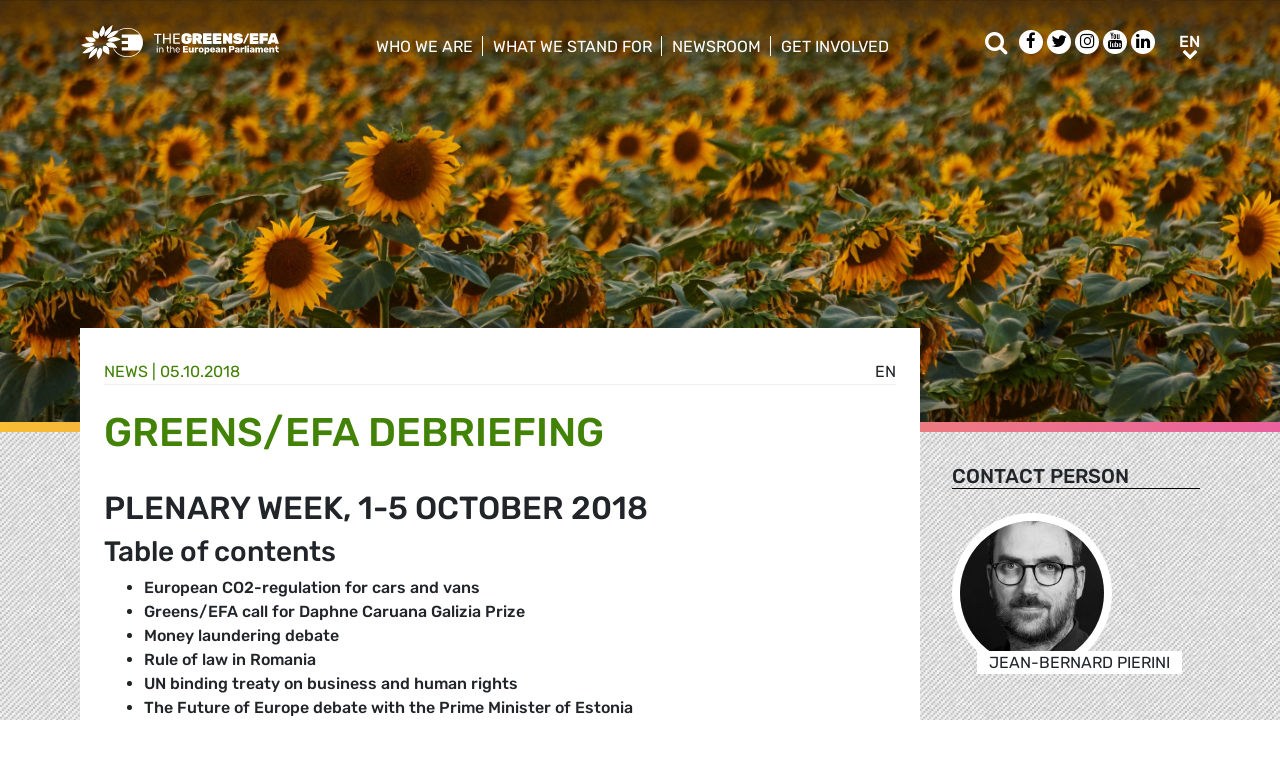

--- FILE ---
content_type: text/html; charset=UTF-8
request_url: https://www.greens-efa.eu/en/article/news/greens-efa-debriefing-8011
body_size: 10547
content:
<!DOCTYPE html>
<html lang="en">
<head>
<meta charset="UTF-8">
<meta name="viewport" content="width=device-width, initial-scale=1, shrink-to-fit=no">
<title>Greens/EFA Debriefing | Greens/EFA</title>
<base href="https://www.greens-efa.eu/">
<meta name="robots" content="index,follow">
<meta name="description" content="Greens/EFA priorities for the Strasbourg Plenary week included the rule of law in Romania, the CO2-regulation for cars and vans,  the money laundering,  the UN binding treaty on business and human rights, the Future of Europe debate with Prime Minister of Estonia">
<meta name="generator" content="Contao Open Source CMS">
<!-- Bootstrap CSS -->
<!--<link href="/files/layout/plugins/bootstrap4/css/bootstrap.min.css" rel="stylesheet">-->
<script>var jslang='en'</script>
<link rel="stylesheet" href="assets/css/hamburgers.css,mmenu.css,bootstrap-datepicker3.min.css,font-awes...-cc11eb70.css">            <meta name="twitter:card" content="summary" /><meta name="twitter:site" content="@GreensEFA" /><meta name="twitter:title" content="Greens/EFA Debriefing"><meta name="twitter:description" content="Greens/EFA priorities for the Strasbourg Plenary week included the rule of law in Romania, the CO2-regulation for cars and vans,  the money laundering,  the UN binding treaty on business and human rights, the Future of Europe debate with Prime Minister of Estonia"><meta name="twitter:image" content="https://www.greens-efa.eu/files/assets/imgs/list/sunflower__ciprian-lipenschi.jpg"><meta prefix="og: http://ogp.me/ns#" property="og:site_name" content="Greens/EFA" /><meta property="og:title" content="Greens/EFA Debriefing" /><meta property="og:type" content="article" /><meta property="og:description" content="Greens/EFA priorities for the Strasbourg Plenary week included the rule of law in Romania, the CO2-regulation for cars and vans,  the money laundering,  the UN binding treaty on business and human rights, the Future of Europe debate with Prime Minister of Estonia" /><meta property="og:image" content="https://www.greens-efa.eu/files/assets/imgs/list/sunflower__ciprian-lipenschi.jpg" /><meta property="og:url" content="https://www.greens-efa.eu/en/article/news/greens-efa-debriefing-8011"><link rel="alternate" hreflang="en" href="https://www.greens-efa.eu/en/article/news/greens-efa-debriefing-8011">
<link rel="alternate" hreflang="x-default" href="https://www.greens-efa.eu/en/article/news/greens-efa-debriefing-8011">
<link rel="alternate" hreflang="de" href="https://www.greens-efa.eu/de/artikel/news/greens-efa-debriefing-8011">
<link rel="alternate" hreflang="fr" href="https://www.greens-efa.eu/fr/article/news/greens-efa-debriefing-8011">
<link rel="alternate" hreflang="es" href="https://www.greens-efa.eu/es/article/news/greens-efa-debriefing-8011">
<link rel="alternate" hreflang="it" href="https://www.greens-efa.eu/it/article/news/greens-efa-debriefing-8011">
<link rel="alternate" hreflang="pl" href="https://www.greens-efa.eu/pl/article/news/greens-efa-debriefing-8011">
<link rel="alternate" hreflang="hu" href="https://www.greens-efa.eu/hu/article/news/greens-efa-debriefing-8011">
<link rel="alternate" hreflang="cs" href="https://www.greens-efa.eu/cs/article/news/greens-efa-debriefing-8011">
<link rel="alternate" hreflang="ca" href="https://www.greens-efa.eu/ca/article/news/greens-efa-debriefing-8011">
<link rel="alternate" hreflang="bg" href="https://www.greens-efa.eu/bg/article/news/greens-efa-debriefing-8011">
<link rel="alternate" hreflang="ro" href="https://www.greens-efa.eu/ro/article/news/greens-efa-debriefing-8011">
<link rel="alternate" hreflang="lt" href="https://www.greens-efa.eu/lt/article/news/greens-efa-debriefing-8011">
<!-- Matomo -->
<!-- type="text/plain" data-cc-type="text/javascript" data-cc="2" -->
<script>var _paq=window._paq=window._paq||[];_paq.push(["setExcludedQueryParams",["source","link_id","can_id","email_referrer","email_subject","preview_id"]]);_paq.push(["disableCookies"]);_paq.push(['trackPageView']);_paq.push(['enableLinkTracking']);(function(){var u="//www.greens-efa.eu/piwik/";_paq.push(['setTrackerUrl',u+'matomo.php']);_paq.push(['setSiteId','1']);var d=document,g=d.createElement('script'),s=d.getElementsByTagName('script')[0];g.type='text/javascript';g.async=!0;g.src=u+'matomo.js';s.parentNode.insertBefore(g,s)})()</script>
<!-- End Matomo Code -->
</head>
<body id="top" itemscope itemtype="http://schema.org/WebPage">
<div id="wrapper">
<header id="header">
<div class="inside container">
<a id="logo" href="/en/" style="background-image: url(/files/layout/img/logo/greens_efa_en.svg);"><span class="sr-only">Greens/EFA Home</span></a>
<!-- Top Navi multilang--><div id="nav-top">
<!-- indexer::stop -->
<nav class="nav-menu">
<ul class="level_1">
<li class="submenu first drop-down"><a href="en/who-we-are" title="Who we are" class="submenu first drop-down" aria-haspopup="true" itemprop="url"><span itemprop="name">Who we are</span></a><button class="sr-only navtoggler"> show/hide sub menu</button>
<ul class="level_2">
<li class="first"><a href="en/who-we-are/our-group" title="Our Group" class="first" itemprop="url"><span itemprop="name">Our Group</span></a></li>
<li class=""><a href="en/who-we-are/our-meps" title="Who are the Greens/EFA MEPs?" itemprop="url"><span itemprop="name">Our MEPS</span></a></li>
<li class=""><a href="en/who-we-are/our-staff" title="The people behind Greens/EFA - Our Staff" itemprop="url"><span itemprop="name">Our staff</span></a></li>
<li class=""><a href="en/efa" title="EFA" itemprop="url"><span itemprop="name">EFA</span></a></li>
<li class="last"><a href="en/pirates" title="Pirates" class="last" itemprop="url"><span itemprop="name">Pirates</span></a></li>
</ul>
</li>
<li class="submenu drop-down"><a href="en/what-we-stand-for" title="What we stand for" class="submenu drop-down" aria-haspopup="true" itemprop="url"><span itemprop="name">What we stand for</span></a><button class="sr-only navtoggler"> show/hide sub menu</button>
<ul class="level_2">
<li class="first"><a href="en/what-we-stand-for/our-vision" title="Our Vision" class="first" itemprop="url"><span itemprop="name">Our vision</span></a></li>
<li class=""><a href="en/what-we-stand-for/our-publications" title="Our policy proposals and publications" itemprop="url"><span itemprop="name">Our publications</span></a></li>
<li class=""><a href="en/what-we-stand-for/our-transparency" title="Our transparency" itemprop="url"><span itemprop="name">Our transparency</span></a></li>
<li class="last"><a href="https://greens-2024.eu/topics/" title="What do the Greens/EFA in the European Parliament do for me? Our achievements." class="last" target="_blank" rel="noreferrer noopener" itemprop="url"><span itemprop="name">Our achievements</span></a></li>
</ul>
</li>
<li class="submenu drop-down"><a href="en/newsroom" title="Newsroom" class="submenu drop-down" aria-haspopup="true" itemprop="url"><span itemprop="name">Newsroom</span></a><button class="sr-only navtoggler"> show/hide sub menu</button>
<ul class="level_2">
<li class="first"><a href="en/who-we-are/press-contacts" title="Press Contacts" class="first" itemprop="url"><span itemprop="name">Press contacts</span></a></li>
<li class=""><a href="en/newsroom/press-releases" title="Press releases" itemprop="url"><span itemprop="name">Press releases</span></a></li>
<li class=""><a href="en/newsroom/opinions" title="Green opinion blog" itemprop="url"><span itemprop="name">Opinions</span></a></li>
<li class=""><a href="en/newsroom/videos" title="Videos, live streams and webinars" itemprop="url"><span itemprop="name">Videos</span></a></li>
<li class=""><a href="en/newsroom/press-subscription" title="Press subscription" itemprop="url"><span itemprop="name">Press subscription</span></a></li>
<li class="last"><a href="en/newsroom/climate-activist-blogs" title="Fridays for Future updates" class="last" itemprop="url"><span itemprop="name">Climate activist blogs</span></a></li>
</ul>
</li>
<li class="submenu last drop-down"><a href="en/get-involved" title="Get involved" class="submenu last drop-down" aria-haspopup="true" itemprop="url"><span itemprop="name">Get involved</span></a><button class="sr-only navtoggler"> show/hide sub menu</button>
<ul class="level_2">
<li class="first"><a href="https://act.greens-efa.eu/" title="Take action " class="first" itemprop="url"><span itemprop="name">Take action </span></a></li>
<li class=""><a href="en/get-involved/subscribe" title="Stay up to date" itemprop="url"><span itemprop="name">Subscribe</span></a></li>
<li class=""><a href="en/get-involved/our-events" title="Events" itemprop="url"><span itemprop="name">Our events</span></a></li>
<li class=""><a href="en/get-involved/work-with-us" title="Work with us" itemprop="url"><span itemprop="name">Work with us</span></a></li>
<li class=""><a href="en/get-involved/contact-us" title="Contact us" itemprop="url"><span itemprop="name">Contact us</span></a></li>
<li class="last"><a href="en/get-involved/call-for-tenders" title="Call for tenders" class="last" itemprop="url"><span itemprop="name">Call for tenders</span></a></li>
</ul>
</li>
</ul>
</nav>
<!-- indexer::continue -->
</div>
<div id="nav-top-right">
<div id="nav-icons" class="d-none d-sm-block">
<a href="/en/search"><span class="sr-only">Search</span><i class="fa fa-search fa-md pr-2 pr-lg-1 pr-xl-2" aria-hidden="true"></i></a>
<a href="https://www.facebook.com/greensefa" target="_blank"><span class="sr-only">Facebook</span><i class="fa fa-facebook fa-md fa-rounded" aria-hidden="true"></i></a>
<a href="https://twitter.com/GreensEFA" target="_blank"><span class="sr-only">Twitter</span><i class="fa fa-twitter fa-md fa-rounded" aria-hidden="true"></i></a>
<a href="https://www.instagram.com/greensefa/" target="_blank"><span class="sr-only">Instagram</span><i class="fa fa-instagram fa-md fa-rounded" aria-hidden="true"></i></a>
<a href="https://www.youtube.com/channel/UC9emZ4AlBYk7tp5zeYfjRfg" target="_blank"><span class="sr-only">Youtube</span><i class="fa fa-youtube fa-md fa-rounded" aria-hidden="true"></i></a>
<a href="https://www.linkedin.com/company/the-greens-efa-in-the-european-parliament/" target="_blank"><span class="sr-only">LinkedIn</span><i class="fa fa-linkedin fa-md fa-rounded" aria-hidden="true"></i></a>
<!--<i class="fa fa-plus fa-md fa-bordered fa-pos-fix"></i>-->
</div>
<!-- Langswitcher--><div id="nav-lang" class="pl-3"><div class="inner">
<span class="cur" aria-hidden="true">en</span>
<a class="sr-only" href="javascript:$('.mod_changelanguage').toggle();">en</a>
<!-- indexer::stop -->
<nav class="mod_changelanguage block">
<ul class="level_1">
<li class="lang-en active"><strong class="lang-en active" itemprop="name">EN</strong></li>
<li class="lang-de"><a href="https://www.greens-efa.eu/de/artikel/news/greens-efa-debriefing-8011" title="Artikel" class="lang-de" hreflang="de" aria-label="Go to current page in German" itemprop="url"><span itemprop="name">DE</span></a></li>
<li class="lang-fr"><a href="https://www.greens-efa.eu/fr/article/news/greens-efa-debriefing-8011" title="Article" class="lang-fr" hreflang="fr" aria-label="Go to current page in French" itemprop="url"><span itemprop="name">FR</span></a></li>
<li class="lang-es"><a href="https://www.greens-efa.eu/es/article/news/greens-efa-debriefing-8011" title="Article" class="lang-es" hreflang="es" aria-label="Go to current page in Spanish" itemprop="url"><span itemprop="name">ES</span></a></li>
<li class="lang-it"><a href="https://www.greens-efa.eu/it/article/news/greens-efa-debriefing-8011" title="Article" class="lang-it" hreflang="it" aria-label="Go to current page in Italian" itemprop="url"><span itemprop="name">IT</span></a></li>
<li class="lang-pl"><a href="https://www.greens-efa.eu/pl/article/news/greens-efa-debriefing-8011" title="Article" class="lang-pl" hreflang="pl" aria-label="Go to current page in Polish" itemprop="url"><span itemprop="name">PL</span></a></li>
<li class="lang-hu"><a href="https://www.greens-efa.eu/hu/article/news/greens-efa-debriefing-8011" title="Article" class="lang-hu" hreflang="hu" aria-label="Go to current page in Hungarian" itemprop="url"><span itemprop="name">HU</span></a></li>
<li class="lang-cs"><a href="https://www.greens-efa.eu/cs/article/news/greens-efa-debriefing-8011" title="Article" class="lang-cs" hreflang="cs" aria-label="Go to current page in Czech" itemprop="url"><span itemprop="name">CS</span></a></li>
<li class="lang-ca"><a href="https://www.greens-efa.eu/ca/article/news/greens-efa-debriefing-8011" title="Article" class="lang-ca" hreflang="ca" aria-label="Go to current page in Catalan" itemprop="url"><span itemprop="name">CA</span></a></li>
<li class="lang-bg"><a href="https://www.greens-efa.eu/bg/article/news/greens-efa-debriefing-8011" title="Article" class="lang-bg" hreflang="bg" aria-label="Go to current page in Bulgarian" itemprop="url"><span itemprop="name">BG</span></a></li>
<li class="lang-ro"><a href="https://www.greens-efa.eu/ro/article/news/greens-efa-debriefing-8011" title="Article" class="lang-ro" hreflang="ro" aria-label="Go to current page in Romanian" itemprop="url"><span itemprop="name">RO</span></a></li>
<li class="lang-lt"><a href="https://www.greens-efa.eu/lt/article/news/greens-efa-debriefing-8011" title="Article" class="lang-lt" hreflang="lt" aria-label="Go to current page in Lithuanian" itemprop="url"><span itemprop="name">LT</span></a></li>
</ul>
</nav>
<!-- indexer::continue --></div></div>
</div>
<div id="nav-mobile">
<div id="nav-mobile-btn" class="hamburger hamburger--collapse" data-type="button">
<div class="hamburger-box">
<div class="hamburger-inner"></div>
</div>
</div>
</div>
</div>
</header>
<div id="container">
<main id="main">
<div class="inside">
<div class="mod_article block" id="article-28">
<!-- indexer::stop -->
<div class="syndication">
<a href="en/article/news/greens-efa-debriefing-8011?pdf=28" class="pdf" title="Save article as PDF" data-skip-search-index><img src="assets/contao/images/pdf.svg" width="18" height="18" alt=""></a>
</div>
<!-- indexer::continue -->
<div class="my-image-bg w-100" style="padding-bottom: 33%; background-size:cover; background-position: center; background-image: url(files/assets/imgs/jumbo/sunflower__ciprian-lipenschi.jpg);"><div class="g-img-cap">©ciprian-lipenschi</div></div>
<!--
<figure class="item-figure"><img src="files/assets/imgs/jumbo/sunflower__ciprian-lipenschi.jpg" alt="sunflower©ciprian-lipenschi"><figcaption>©ciprian-lipenschi</figcaption></figure>
-->
<div class="spacer bg-rainbow"></div>
<section class="my-article-reader bg-dots " itemscope itemtype="http://schema.org/Article">
<div style="display:none"></div>
<div class="container " >
<div class="row no-gutters">
<div class="col-lg-9 py-3 g-pr">
<div class="bg-white p-3 g-pr article-content pt-4" style="top: -10vw;">
<div class="g-uc float-right">                                                <a href="en/article/news/greens-efa-debriefing-8011">en</a>                     </div><div style="display:none">NULL
</div>
<div class="g-uc text-my-green-2 bb" data-doc-type="2">
News
| <time>05.10.2018</time></div>
<h1 class="text-my-green-2 py-3 g-hy" itemprop="name">Greens/EFA Debriefing</h1>
<h2>Plenary week, 1-5 October 2018</h2>
<div class="text"><h3><strong>Table of contents</strong></h3>
<ul>
<li><strong>European CO2-regulation for cars and vans </strong></li>
<li><strong>Greens/EFA call for Daphne Caruana Galizia Prize</strong></li>
<li><strong>Money laundering debate</strong></li>
<li><strong>Rule of law in Romania</strong></li>
<li><strong>UN binding treaty on business and human rights</strong></li>
<li><strong>The Future of Europe debate with the Prime Minister of Estonia</strong></li>
<li><strong>EU Council Summit and Brexit debate</strong></li>
<li><strong>Greens/EFA motions for resolutions</strong></li>
</ul>
<p>_____________________</p>
<h3><strong>European CO2 regulation for cars and vans</strong></h3>
<p><em>Wednesday, 03 October</em></p>
<p>The European Parliament voted Wednesday to reduce CO2 emissions for new cars by 40% by 2030. Although the reduction goes beyond the 30% proposed by the Commission, it lags behind the 45% reduction proposed by the Environment Committee.</p>
<p>To stay within the Paris climate commitments will require an ambitious reduction of CO2 emissions from new passenger cars. That&#39;s why the Greens/EFA group are calling for a large reduction in CO2 by 2030 for the transport sector to meet the EU&#39;s climate goals. EU Environment Ministers will set out their position on 9 October.</p>
<p>The run-up to this vote has seen&nbsp;<a href="https://www.greens-efa.eu/en/article/press/more-ambitious-reduction-targets-will-lead-to-eu-wide-job-creation/">unprecedented</a> lobbying by the car industry and the European Commission in an attempt to further water down the Parliament&#39;s position.</p>
<p>Greens/EFA&nbsp;climate spokesperson, Bas Eickhout, commented: <em>&quot;While it&#39;s good to see that the Parliament recognises the need for ambition in reducing emissions, conservatives groups stand in the way of the kind of efforts needed to save the planet.&rdquo;</em></p>
<ul class="arrowright">
<li><a href="https://www.facebook.com/greensefa/videos/1889000188061913/">Video &ndash; Bas Eickhout</a></li>
<li><a href="http://www.europarl.europa.eu/sides/getDoc.do?pubRef=-//EP//TEXT+TA+P8-TA-2018-0370+0+DOC+XML+V0//EN&amp;language=EN" target="_blank">Text adopted</a></li>
<li><a href="https://www.greens-efa.eu/en/article/press/eu-parlament-ein-bisschen-ehrgeizig/">Press release</a></li>
<li><a href="https://www.greens-efa.eu/en/article/press/more-ambitious-reduction-targets-will-lead-to-eu-wide-job-creation/">More ambitious reduction targets will lead to EU-wide job creation</a></li>
</ul>
<p>Further information:</p>
<p>Yan Dupas - Advisor on Environmental Issues<br />
<a><u>yan.dupas@ep.europa.eu</u></a><br />
<br />
_____________________</p>
<h3><strong>Greens/EFA call for Daphne Caruana Galizia prize</strong></h3>
<p><em>Monday, 01 October</em></p>
<p>On Monday, 01 October, the Bureau of the European Parliament had a discussion on a Greens/EFA initiative for the EU to have a special prize for investigative journalists to honour the murdered Maltese journalist Daphne Caruana Galizia. The prize, which has seen cross party support, is designed to support investigative journalists in their tireless and sometimes dangerous efforts to uncover corruption, organised crime and wrongdoing. October 16 will mark the one-year anniversary of Daphne Caruana Galizia&#39;s death in Malta. To be continued.</p>
<ul class="arrowright">
<li><a href="https://www.greens-efa.eu/en/article/press/malta-resolution/">Rule of law in Malta</a></li>
</ul>
<p>Further information:<br />
Pam Bartlett Quintanilla - Transparency and Democracy Campaigner<br />
<a><u>pamela.bartlettquintanilla@ep.europa.eu</u></a></p>
<p>_____________________</p>
<h3><strong>Money laundering debate</strong></h3>
<p><em>Wednesday, 03 October</em></p>
<p>MEPs debated Wednesday, on the initiative of the&nbsp;Greens/EFA&nbsp;group, on the risks of money laundering in the EU banking sector following on from major multi-billion euro scandals in large European banks. Recent scandals involving European banks such as<u><a href="https://www.greens-efa.eu/en/article/news/money-laundering-7999/">&nbsp;Danske Bank</a></u>&nbsp;in Denmark and Estonia, as well recent cases with ING in the Netherlands, Pilatus Bank in Malta and ABVL Bank in Latvia, show the urgent need for changes to how anti-money laundering rules are enforced.&nbsp;The Greens/EFA are calling on the Parliament to adopt the new proposal under a fast-track procedure to ensure that the EU has more powers to keep dirty money out of Europe.</p>
<p>Greens/EFA MEP Judith&nbsp;Sargentini&nbsp;co-rapporteur on the 5<sup>th</sup>&nbsp;Anti-Money Laundering Directive, commented: <em>&quot;Money-laundering fuels crime, corruption, terrorism and all the suffering that comes with it. The fact that we cannot trust our top European banks to enforce the rules which could help end the scourge of dirty money is sickening.&rdquo;</em></p>
<p>Sven Giegold, Greens/EFA spokesperson on money laundering said: <em>&quot;The sheer volume of dirty money flowing into Europe is turning our continent into a playground for the corrupt at the expense of ordinary citizens. There needs to be far greater resources and powers at the European-level to detect and deter money laundering, which is why we welcome the Commission&#39;s proposals. However, we need these proposals adopted as soon as possible in a fast-track procedure by Parliament and Council.&rdquo;</em></p>
<ul class="arrowright">
<li><a href="http://www.europarl.europa.eu/plenary/EN/vod.html?mode=unit&amp;vodLanguage=EN&amp;vodId=1538588080959">Plenary speech by Sven Giegold</a></li>
<li><a href="https://www.greens-efa.eu/en/article/press/new-powers-urgently-needed-to-tackle-money-laundering-in-eu/">Press release</a></li>
<li><a href="https://www.greens-efa.eu/en/article/news/money-laundering-7999/">Greens/EFA Group demands&nbsp;of EU-Commission to act in the case of Danske Bank</a></li>
<li><a href="https://www.greens-efa.eu/en/priority/group/tax-justice/">Greens/EFA Tax Justice Priority Campaign</a></li>
</ul>
<p>Further information:<br />
Franti&scaron;ek Nejedl&yacute; &ndash; Tax Justice Campaigner<br />
<a><u>frantisek.nejedly@ep.europa.eu</u></a></p>
<p>_____________________</p>
<h3><strong>Rule of law in Romania</strong></h3>
<p><em>Debate Wednesday, 03 October</em></p>
<p>At the initiative of the&nbsp;Greens/EFA&nbsp;group, the European Parliament held a debate Wednesday with the&nbsp;Prime Minister of Romania on the state of corruption and the rule of law in&nbsp;the country. This summer Romania&#39;s long-running protests against corruption&nbsp;and for the independence of the judiciary came to a head when the police attacked peaceful demonstrators. Romanians are fed up with high-level graft and moves by the government to weaken anti-corruption measures. This summer, the Socialist and Liberal government dismissed the head of the anti-corruption agency and they have been trying to push through an amnesty for corruption offences for officials. The Greens/EFA strongly believe in the need to fight corruption and support the rule of law. The European Parliament is expected to vote on a resolution on the issue in November.</p>
<p>Ska Keller and Philippe Lamberts, Co-Presidents of the&nbsp;Greens/EFA&nbsp;group said:&nbsp;<em>&quot;Romania with its proud tradition of fighting for freedom and civil liberties is taking a dangerous step in the wrong direction. We support the democratic movements standing up for the rights of all Romanians.&quot;</em></p>
<ul class="arrowright">
<li><a href="https://www.facebook.com/greensefa/videos/166656224222893/">Video &ndash; Ska Keller</a></li>
<li><a href="https://www.greens-efa.eu/en/article/press/european-institutions-must-defend-the-rights-of-romanian-citizens/">Press release</a></li>
<li><a href="https://www.greens-efa.eu/en/article/press/romania-police-violence-against-peaceful-protestors/">Romania: Police violence against peaceful protestors</a></li>
</ul>
<p>Further information:<br />
Aleksejs Dimitrovs - Advisor on legal affairs, civil liberties, justice and home affairs<br />
<a><u>aleksejs.dimitrovs@ep.europa.eu</u></a><br />
Pam Bartlett Quintanilla - Transparency and Democracy Campaigner<br />
<a><u>pamela.bartlettquintanilla@ep.europa.eu</u></a></p>
<p>_____________________</p>
<h3><strong>UN binding treaty on business and human rights</strong></h3>
<p><em>Tuesday, 02 October</em></p>
<p>In 2014, the UN set up a working group looking into drafting a binding treaty on human rights and business based on the need to address severe legal gaps with regard to human rights violations perpetrated by transnational corporations, often in less developed nations and at the expense of the poorest in society.</p>
<p>On Tuesday the Greens/EFA raised the question with the European Commission on what the EU&#39;s input will be to the binding treaty. The European Parliament has stated in several resolutions its support for a binding UN treaty and the Greens/EFA group will reiterate their support on October 11, at an event in the Parliament ahead of the presentation of the draft treaty in Geneva the following week.&nbsp;Molly Scott Cato, Judith Sargentini, Max Andersson&nbsp;and&nbsp;Heidi Hautala&nbsp;will attend the opening of events in Geneva, and meet fellow elected parliamentarians from the&nbsp;<u><a href="https://bindingtreaty.org/">global inter-parliamentary initiative</a></u>&nbsp;of supporters of the Treaty.</p>
<ul class="arrowright">
<li><a href="http://www.europarl.europa.eu/sides/getDoc.do?pubRef=-//EP//TEXT+TA+P8-TA-2018-0382+0+DOC+XML+V0//EN&amp;language=EN" target="_blank">Text adopted</a></li>
<li><a href="https://www.facebook.com/greensefa/videos/2420742844618982/">Video &ndash; Judith Sargentini and Heidi Hautala</a></li>
</ul>
<p>Further information:<br />
In&egrave;s Tr&eacute;pant - Advisor on Development<br />
<a><u>ines.trepant@ep.europa.eu</u></a></p>
<p>_____________________</p>
<h3><strong>The Future of Europe debate with the Prime Minister of Estonia</strong></h3>
<p><em>Wednesday, 03 October</em></p>
<p>Greens/EFA co-president, Philippe Lamberts, debated Wednesday the future of Europe with the Prime Minister of Estonia, J&uuml;ri Ratas.</p>
<p><em>&quot;The work of the Estonian Presidency of the Council in the past demonstrated not only your strong commitment to our common cause but also that leadership qualities do not depend on the size of the Member-State,&quot;</em> said Philippe Lamberts.&nbsp;</p>
<p>However, we are disappointed to see that Estonia is still amongst the OECD&rsquo;s most carbon-intensive economies, as it still produces the vast majority of its energy from oil shale, with disastrous results in terms of emissions and toxic waste.</p>
<ul class="arrowright">
<li><a href="http://www.europarl.europa.eu/plenary/EN/vod.html?mode=unit&amp;vodLanguage=EN&amp;vodId=1538558654939">Plenary speech by Philippe Lamberts</a></li>
<li><a href="https://www.greens-efa.eu/en/priority/group/Future-of-Europe/">See more on Future of Europe debates</a></li>
</ul>
<p>Further information:<br />
M&eacute;lanie Vogel - Advisor on constitutional affairs<br />
<a><u>melanie.vogel@ep.europa.eu</u></a></p>
<p>_____________________</p>
<h3><strong>Brexit debate must not descend into theatre</strong>&nbsp;</h3>
<p><em>Debate Tuesday 2 October</em></p>
<p>Greens/EFA MEPs Philippe Lamberts and Molly Scott Cato intervened in the debate ahead of the next EU Council Summit (October 18-19).</p>
<p>On the state of the Brexit negotiations, the Greens/EFA believe the UK government should not forget that they joined the EU freely and that it was the UK&rsquo;s decision to leave. If in the future this decision should be revised, the EU should not close the door.</p>
<ul class="arrowright">
<li><a href="https://twitter.com/GreensEP/status/1047148485815033858">Video &ndash; Molly Scott Cato and Philippe Lamberts</a></li>
<li><a href="https://www.greens-efa.eu/en/article/press/brexit-debate-must-not-descend-into-theatre/">Press release</a></li>
<li><a href="https://www.greens-efa.eu/en/priority/group/brexit/" target="_blank">See more on Brexit</a></li>
</ul>
<p>Further information:<br />
Helena Argerich i Terradas - Advisor on Constitutional Affairs<br />
<a><u>helena.argerich@ep.europa.eu</u></a></p>
<p>_____________________</p>
<h3><strong>Greens/EFA motions for resolutions</strong></h3>
<ul>
<li><a href="http://www.europarl.europa.eu/sides/getDoc.do?pubRef=-%2f%2fEP%2f%2fTEXT%2bMOTION%2bB8-2018-0453%2b0%2bDOC%2bXML%2bV0%2f%2fEN&amp;language=EN">Deterioration of media freedom in Belarus, notably the case of Charter 97</a></li>
<li><a href="http://www.europarl.europa.eu/sides/getDoc.do?pubRef=-%2f%2fEP%2f%2fTEXT%2bMOTION%2bB8-2018-0460%2b0%2bDOC%2bXML%2bV0%2f%2fEN&amp;language=EN">Mass arbitrary detention of Uyghurs and Kazakhs in the Xinjiang Uyghur Autonomous Region</a></li>
<li><a href="http://www.europarl.europa.eu/sides/getDoc.do?pubRef=-%2f%2fEP%2f%2fTEXT%2bMOTION%2bB8-2018-0456%2b0%2bDOC%2bXML%2bV0%2f%2fEN&amp;language=EN">United Arab Emirates, notably the situation of human rights defender Ahmed Mansoor</a></li>
<li><a href="http://www.europarl.europa.eu/sides/getDoc.do?pubRef=-%2f%2fEP%2f%2fTEXT%2bMOTION%2bB8-2018-0447%2b0%2bDOC%2bXML%2bV0%2f%2fEN&amp;language=EN">Situation in Yemen</a></li>
</ul>
<p>____________________</p>
<p><strong>Want to be kept informed?</strong></p>
<ul>
<li><a href="http://www.greens-efa.eu/" target="_blank" title="Greens Group website">www.greens-efa.eu</a></li>
<li><a href="http://twitter.com/GreensEP" target="_blank" title="Greens/EFA Twitter">http://twitter.com/GreensEP</a></li>
<li><a href="http://www.facebook.com/greensefa" target="_blank" title="Greens/EFA Facebook page">http://www.facebook.com/greensefa&nbsp;</a></li>
</ul>
<p>_____________________</p>
<p><em>Next issue of Greens/EFA Plenary Round-up: 26 October 2018</em></p></div>
</div>
<div class="bg-white p-3 mt-3 g-pr noprint" style="top: -10vw;">
<h4 class="g-uc text-center">Recommended</h4>
<div class="my-block-latest maxh">
<div class="row">
<div class="col-xl-3 col-sm-6 ">
<div class="article-box article   text-my-green-2" data-target="_self" data-href="en/article/press/the-european-parliament-stands-with-the-people-of-iran">
<div class="g-uc mt-2 g-hy h4">
Press release                </div>
<div class="my-text-in-img">
<div class="g-img-cap">artin-bakhan-unsplash</div>            <img class="g-img" src="assets/images/5/artin-bakhan-bbhmqg0x2v0-unsplash-6d6e415b.jpg" alt="Iran people"  />
<div class="text">
<div class="headline bg-bar bg-bar-tiny bg-bar-white text-black">
<h3><a target="_self" href="en/article/press/the-european-parliament-stands-with-the-people-of-iran">The European Parliament stands with the people of Iran</a></h3>
</div>
<div class="date bg-bar bg-bar-tiny bg-bar-white text-black"><span>22.01.2026</span></div>
</div>
</div>
</div>
</div>
<div class="col-xl-3 col-sm-6 ">
<div class="article-box article   text-my-green-2" data-target="_self" data-href="en/article/press/mercosur-légalité-le-parlement-européen-saisit-la-cour-de-justice-de-lue">
<div class="g-uc mt-2 g-hy h4">
Press release                </div>
<div class="my-text-in-img">
<div class="g-img-cap">darla-hueske-TthIOdvmrVk-unsplash</div>            <img class="g-img" src="assets/images/7/darla-hueske-tthiodvmrvk-unsplash-5aef7604.jpg" alt="Agriculture field"  />
<div class="text">
<div class="headline bg-bar bg-bar-tiny bg-bar-white text-black">
<h3><a target="_self" href="en/article/press/mercosur-légalité-le-parlement-européen-saisit-la-cour-de-justice-de-lue">Mercosur: European Parliament refers deal to Court of …</a></h3>
</div>
<div class="date bg-bar bg-bar-tiny bg-bar-white text-black"><span>21.01.2026</span></div>
</div>
</div>
</div>
</div>
<div class="col-xl-3 col-sm-6 ">
<div class="article-box article   text-my-green-2" data-target="_self" data-href="en/article/press/european-parliament-stands-up-for-air-passenger-rights-against-councils-push-to-weaken-them">
<div class="g-uc mt-2 g-hy h4">
Press release                </div>
<div class="my-text-in-img">
<div class="g-img-cap">alexandru-bogdan-ghita-unsplash</div>            <img class="g-img" src="assets/images/2/alexandru-bogdan-ghita-aorfb8h_ax4-unsplash-2cd599ed.jpg" alt="Airplane"  />
<div class="text">
<div class="headline bg-bar bg-bar-tiny bg-bar-white text-black">
<h3><a target="_self" href="en/article/press/european-parliament-stands-up-for-air-passenger-rights-against-councils-push-to-weaken-them">European Parliament stands up for air passenger rights…</a></h3>
</div>
<div class="date bg-bar bg-bar-tiny bg-bar-white text-black"><span>21.01.2026</span></div>
</div>
</div>
</div>
</div>
<div class="col-xl-3 col-sm-6 ">
<div class="article-box article   text-my-green-2" data-target="_self" data-href="en/article/press/hongrie-fonds-défense">
<div class="g-uc mt-2 g-hy h4">
Press release                </div>
<div class="my-text-in-img">
<div class="g-img-cap">dan-novac-KFjZByheKT4-unsplash</div>            <img class="g-img" src="assets/images/1/dan-novac-kfjzbyhekt4-unsplash-69e13191.jpg" alt="Hungarian Parliament"  />
<div class="text">
<div class="headline bg-bar bg-bar-tiny bg-bar-white text-black">
<h3><a target="_self" href="en/article/press/hongrie-fonds-défense">Debate on defence spending shows urgent need to protec…</a></h3>
</div>
<div class="date bg-bar bg-bar-tiny bg-bar-white text-black"><span>20.01.2026</span></div>
</div>
</div>
</div>
</div>
</div>
</div>
</div>
</div>
<div class="col-lg-3 g-pr">
<div class="pt-lg-4 pl-xl-5 pl-lg-4 pt-2 pl-2 g-pr">
<div class="mb-5" itemprop="author">
<h4 class="h5 g-uc bb-black mb-3">Contact person</h4>
<div data-prio="0" class="item   person g-pr mb-2" data-tags=",,494," data-modal="true" data-href="en/person/pierini-jean-bernard?lb" itemprop="author" itemscope itemtype="http://schema.org/Person">
<div style="display:none" data-dbg></div>
<div class="img pr-4" style="width:210px;">
<a href="en/person/pierini-jean-bernard"><img alt="Jean-Bernard Pierini" title="Jean-Bernard Pierini" class="g-img my-img-circled my-img-circled-lg" src="assets/images/7/jean-bernard_pierini_3-0a5431e6.jpg" /></a>
</div>
<div class="text pl-3">
<!--<div class="title bg-bar bg-bar-white" style="width: 210px; margin-top: -22px;">-->
<div class="title bg-bar bg-bar-white" style="width: 210px; margin-top: -22px;">
<div class="g-uc person-name" itemprop="name">Jean-Bernard Pierini</div>
</div>
</div>
</div>
</div>
<div class="noprint mb-3">
<h4 class="h5 g-uc bb-black mb-3">Please share<i class="fa fa-share-alt ml-1"></i></h4>
<div class="shariff" data-button-style="icon" data-title="Greens/EFA Debriefing" data-url="https://www.greens-efa.eu/en/article/news/greens-efa-debriefing-8011" data-services="facebook twitter addthis"></div>
<div class="addthis_inline_share_toolbox mb" data-title="Greens/EFA Debriefing" data-description="Greens/EFA priorities for the Strasbourg Plenary week included the rule of law in Romania, the CO2-regulation for cars and vans,  the money laundering,  the UN binding treaty on business and human rights, the Future of Europe debate with Prime Minister of Estonia" data-url="https://www.greens-efa.eu/en/article/news/greens-efa-debriefing-8011"></div>
<div class="px-2">
<div class="row no-gutters mb-2 ">
<div class="col-4 text-center"><a href="javascript:void(0);" onclick="$('.shariff .facebook a').trigger('click');" class="btn-img"><img src="files/icons/facebook.svg" alt="Facebook"></a></div>
<div class="col-4 text-center"><a href="javascript:void(0);" onclick="$('.shariff .twitter a').trigger('click');" class="btn-img"><img src="files/icons/twitter.svg" alt="Twitter"></a></div>
<div class="col-4 text-center"><a href="javascript:void(0);" onclick="$('.shariff .addthis a').trigger('click');" class="btn-img"><img src="files/icons/plus.svg" alt="More"></a></div>
</div>
<div class="row no-gutters ">
<div class="col-4 text-center"><a href="&#109;&#97;&#105;&#108;&#116;&#111;&#58;?body=https://www.greens-efa.eu/en/article/news/greens-efa-debriefing-8011" class="btn-img"><img src="files/icons/mail.svg" alt="Mail"><span class="label">E-Mail</span></a></div>
<div class="col-4 text-center"><a href="javascript:window.print();" class="btn-img"><img src="files/icons/print.svg" alt="Print"><span class="label">Print</span></a></div>
<div class="col-4 text-center"><a href="javascript:void(0);" onclick="location.href='https://www.greens-efa.eu/en/article/news/greens-efa-debriefing-8011?pdf=28';return false;" data-href="javascript:$('.pdfs').toggle();" class="btn-img"><img src="files/icons/pdf.svg" alt="PDF"><span class="label">Save PDF</span></a></div>
</div>
</div>
</div>
</div>
</div>
</div>
</section>
</div>
</div>
</main>
</div>
<footer id="footer">
<div class="spacer bg-rainbow"></div>
<div class="inside container py-4">
<div class="px-4">
<!-- Top Footer multilang--><div id="nav-footer">
<!-- indexer::stop -->
<nav class="mod_navigation block">
<a href="en/article/news/greens-efa-debriefing-8011#skipNavigation3" class="invisible">Skip navigation</a>
<ul class="level_1">
<li class="submenu"><a href="en/who-we-are" title="Who we are" class="submenu"  itemprop="url"><span itemprop="name">Who we are</span></a>
<ul class="level_2">
<li class="first"><a href="en/who-we-are/our-group" title="Our Group" class="first" itemprop="url"><span itemprop="name">Our Group</span></a></li>
<li class=""><a href="en/who-we-are/our-co-presidents" title="Greens/EFA Co-Presidents Ska Keller and Philippe Lamberts" itemprop="url"><span itemprop="name">Our Co-Presidents</span></a></li>
<li class=""><a href="en/who-we-are/our-meps" title="Who are the Greens/EFA MEPs?" itemprop="url"><span itemprop="name">Our MEPS</span></a></li>
<li class=""><a href="en/who-we-are/our-staff" title="The people behind Greens/EFA - Our Staff" itemprop="url"><span itemprop="name">Our staff</span></a></li>
<li class=""><a href="en/efa" title="EFA" itemprop="url"><span itemprop="name">EFA</span></a></li>
<li class=""><a href="en/pirates" title="Pirates" itemprop="url"><span itemprop="name">Pirates</span></a></li>
<li class=""><a href="en/who-we-are/our-partners" title="Our green partners" itemprop="url"><span itemprop="name">Our partners</span></a></li>
<li class=""><a href="en/who-we-are/press-contacts" title="Press Contacts" itemprop="url"><span itemprop="name">Press contacts</span></a></li>
<li class=""><a href="en/who-we-are/our-statutes" title="Our statutes" itemprop="url"><span itemprop="name">Our statutes</span></a></li>
<li class="last"><a href="en/contact" title="Contact form" class="last" itemprop="url"><span itemprop="name">Contact us</span></a></li>
</ul>
</li>
<li class="submenu"><a href="en/what-we-stand-for" title="What we stand for" class="submenu"  itemprop="url"><span itemprop="name">What we stand for</span></a>
<ul class="level_2">
<li class="first"><a href="en/what-we-stand-for/our-vision" title="Our Vision" class="first" itemprop="url"><span itemprop="name">Our vision</span></a></li>
<li class=""><a href="en/what-we-stand-for/our-publications" title="Our policy proposals and publications" itemprop="url"><span itemprop="name">Our publications</span></a></li>
<li class=""><a href="en/what-we-stand-for/our-transparency" title="Our transparency" itemprop="url"><span itemprop="name">Our transparency</span></a></li>
<li class=""><a href="https://greens-2024.eu/topics/" title="What do the Greens/EFA in the European Parliament do for me? Our achievements." target="_blank" rel="noreferrer noopener" itemprop="url"><span itemprop="name">Our achievements</span></a></li>
<li class="last"><a href="en/anti-harassment" title="Our anti-harassment policies" class="last" itemprop="url"><span itemprop="name">Our anti-harassment policies</span></a></li>
</ul>
</li>
<li class="submenu"><a href="en/newsroom" title="Newsroom" class="submenu"  itemprop="url"><span itemprop="name">Newsroom</span></a>
<ul class="level_2">
<li class="first"><a href="en/who-we-are/press-contacts" title="Press Contacts" class="first" itemprop="url"><span itemprop="name">Press contacts</span></a></li>
<li class=""><a href="en/newsroom/press-releases" title="Press releases" itemprop="url"><span itemprop="name">Press releases</span></a></li>
<li class=""><a href="en/newsroom/opinions" title="Green opinion blog" itemprop="url"><span itemprop="name">Opinions</span></a></li>
<li class=""><a href="en/newsroom/videos" title="Videos, live streams and webinars" itemprop="url"><span itemprop="name">Videos</span></a></li>
<li class=""><a href="en/newsroom/press-subscription" title="Press subscription" itemprop="url"><span itemprop="name">Press subscription</span></a></li>
<li class=""><a href="en/newsroom/visual-identity" title="Visual identity" itemprop="url"><span itemprop="name">Visual identity</span></a></li>
<li class=""><a href="en/newsroom/plenary-udpates" title="Updates from the plenary" itemprop="url"><span itemprop="name">Plenary udpates</span></a></li>
<li class="last"><a href="en/newsroom/climate-activist-blogs" title="Fridays for Future updates" class="last" itemprop="url"><span itemprop="name">Climate activist blogs</span></a></li>
</ul>
</li>
<li class="submenu"><a href="en/get-involved" title="Get involved" class="submenu"  itemprop="url"><span itemprop="name">Get involved</span></a>
<ul class="level_2">
<li class="first"><a href="https://act.greens-efa.eu/" title="Take action " class="first" itemprop="url"><span itemprop="name">Take action </span></a></li>
<li class=""><a href="en/get-involved/subscribe" title="Stay up to date" itemprop="url"><span itemprop="name">Subscribe</span></a></li>
<li class=""><a href="en/get-involved/our-events" title="Events" itemprop="url"><span itemprop="name">Our events</span></a></li>
<li class=""><a href="en/get-involved/follow-us" title="Follow us on social media" itemprop="url"><span itemprop="name">Follow us</span></a></li>
<li class=""><a href="en/get-involved/work-with-us" title="Work with us" itemprop="url"><span itemprop="name">Work with us</span></a></li>
<li class=""><a href="en/get-involved/contact-us" title="Contact us" itemprop="url"><span itemprop="name">Contact us</span></a></li>
<li class="last"><a href="en/get-involved/call-for-tenders" title="Call for tenders" class="last" itemprop="url"><span itemprop="name">Call for tenders</span></a></li>
</ul>
</li>
</ul>
<span id="skipNavigation3" class="invisible"></span>
</nav>
<!-- indexer::continue -->
</div>
<hr>
<!-- d3b2bbd9-00c0-46cb-904d-377b147ebd28 -->
<button type="button" class="btn btn-rainbow g-uc" id="btn-footer-subscribe" data-toggle="modal" data-target="#defaultCrmForm">Subscribe</button>
<div class="metaNav">
<hr>
<a href="en/disclaimer" class="text-my-grey-1 fs-2">Disclaimer</a> <span class="text-my-grey-1 fs-2">|</span> <a href="en/privacy-policy" class="text-my-grey-1 fs-2">Privacy policy</a> <span class="text-my-grey-1 fs-2">|</span> <a id="zedwcookiepopup_show" href="#" class="text-my-grey-1 fs-2">Cookie Settings</a> <span class="text-my-grey-1 fs-2">|</span> <a href="en/sitemap" class="text-my-grey-1 fs-2">Sitemap</a>
</div>
</div>
</div>
</footer>
</div>
<img src="/_contao/check_cookies" width="1" height="1" class="invisible" alt aria-hidden="true" onload="this.parentNode.removeChild(this)"><script src="/_contao/request_token_script" async></script>
<script>var defaultFormContent="<link href='https:\/\/actionnetwork.org\/css\/style-embed-whitelabel-v3.css' rel='stylesheet' type='text\/css' \/><script data-cc-context=\"simpleblock\" data-cc-domain=\"actionnetwork.org\" data-cc-src='https:\/\/actionnetwork.org\/widgets\/v4\/form\/stay-informed-26?format=js&source=gg_website'><\/script><div id='can-form-area-stay-informed-26' style='width: 100%'><!-- this div is the target for our HTML insertion --><\/div>"</script>
<script src="/files/layout/plugins/jquery/jquery-3.5.1.min.js"></script>
<script src="/files/layout/plugins/bootstrap4/js/bootstrap.bundle.min.js"></script>
<script src="/files/layout/plugins/js.cookie.js"></script>
<!--<script src="/files/layout/plugins/mmenu/jquery.mmenu.js"></script>-->
<script src="/files/layout/plugins/mmenu-js/dist/mmenu.js"></script>
<!--<script src="system/modules/zedwcookie/assets/zedwcookie.js"></script>-->
<script src="/files/layout/plugins/shariff/shariff.min.js"></script>
<script src="/files/layout/plugins/datepicker/js/bootstrap-datepicker.min.js"></script>
<script src="/files/layout/plugins/slick/slick.min.js"></script>
<script src="/files/layout/js/detectmobilebrowser.js"></script>
<script src="/files/layout/plugins/timespace/jquery.timespace.js"></script>
<script src="/files/layout/js/conference.js?6"></script>
<script src="/files/layout/js/app.js?6"></script>
<script src="system/modules/greenscookie/assets/greenscookie.js?7"></script>
</body>
</html>

--- FILE ---
content_type: application/javascript
request_url: https://www.greens-efa.eu/files/layout/plugins/timespace/jquery.timespace.js
body_size: 13287
content:
/*!
 * jQuery Timespace Plugin
 * Author: Michael S. Howard
 * Email: codingadvent@gmail.com
 * License: MIT
 */

/*global jQuery*/
'use strict';

/**
 * jQuery Timespace Plugin
 * Important: This Plugin uses features that are not supported by any Internet Explorer version.
 * @author Michael S. Howard
 * @requires jQuery 1.7+
 * @param $ The jQuery object
 * @param global The global Window object
 * @return void
 */
(($, global) => {
	
	// When in debug mode, errHandler will throw the Error
	const debug = false;
	
	/**
	 * The Time Event Object Type
	 * @typedef {Object} TimeEvent
	 * @property {number} start The start time for the event
	 * @property {number?} end The optional end time for the event
	 * @property {string} title The text for the event title
	 * @property {string?|jQuery} description The optional text or jQuery Object for the event description
	 * @property {number?} width The optional width for the event <p> element
	 * @property {bool} noDetails If the time event should not have a display
		(If noDetails and a description string exists, it will be used for the event's title attribute)
	 * @property {string} class The optional CSS class to use for the event's <p> element
	 * @property {Function?} callback The optional callback to run on event selection
		The callback Cannot be an arrow function if calling any API methods within the callback
	 */
	/**
	 * The Time Heading Object Type
	 * @typedef {Object} TimeHeading
	 * @property {number} start The start time for the heading
	 * @property {number} end The end time for the heading / Optional only for the last heading
	 * @property {string} title The text for the heading
	 */
	/**
	 * The Data Object Type
	 * @typedef {Object} Data
	 * @property {TimeHeading[]} headings The array of heading objects
	 * @property {TimeEvent[]]} events The array of event objects
	 */
	/**
	 * The ControlText Object Type
	 * @typedef {Object} ControlText
	 * @property {string} navLeft The title text for the left navigation arrow
	 * @property {string} navRight The title text for the right navigation arrow
	 * @property {string} drag The title text for the time table
	 * @property {string} eventLeft The title text for the display box previous event arrow
	 * @property {string} eventRight The title text for the display box next event arrow
	 */
	/**
	* The Default Options Object Type
	* @typedef {Object} Defaults
	* @property {Data|string|null} data The data to use for the Timespace instance, or a URL for loading the data object with jQuery.get()
	* @property {number} startTime The starting time of the time table
	* @property {number} endTime The ending time of the time table
	* @property {number} markerAmount The amount of time markers to use (0 to calculate from startTime, endTime, and markerIncrement)
	* @property {number} markerIncrement The amount of time each marker spans
	* @property {number} markerWidth The width of each time marker td element (0 to calculate from maxWidth and markerAmount)
	* @property {number} maxWidth The maximum width for the time table container
	* @property {number} maxHeight The maximum height for the time table container
	* @property {number} navigateAmount The amount of pixels to move the time table on navigation (0 to disable)
	* @property {number} dragXMultiplier The multiplier to use with navigateAmount when dragging the time table horizontally
	* @property {number} dragYMultiplier The multiplier to use with navigateAmount when dragging the time table vertically
	* @property {number} selectedEvent The index number of the event to start on (0 for first event, -1 to disable)
	* @property {bool} shiftOnEventSelect If the time table should shift when an event is selected
	* @property {bool} scrollToDisplayBox If the window should scroll to the display box on event selection
		(only applies if the time table height is greater than the window height, and if the event has a description)
	* @property {Object} customEventDisplay The jQuery Object of the element to use for the display box
	* @property {string} timeType Use 'hour' or 'date' for the type of time being used
	* @property {bool} use12HourTime If using 12-Hour time (e.g. '2:00 PM' instead of '14:00')
	* @property {bool} useTimeSuffix If a suffix should be added to the displayed time (e.g. '12 AM' or '300 AD')
		No time suffix is used if timeType is hour and use12HourTime is false
	* @property {Function} timeSuffixFunction A function that receives the lowercase suffix string and returns a formatted string
	* @property {ControlText} controlText The object of title texts for the various control elements
	*/
	const defaults = {
		data: null,
		startTime: 0,
		endTime: 24,
		markerAmount: 0,
		markerIncrement: 1,
		markerWidth: 100,
		maxWidth: 1000,
		maxHeight: 280,
		navigateAmount: 400,
		dragXMultiplier: 1,
		dragYMultiplier: 1,
		selectedEvent: 0,
		shiftOnEventSelect: true,
		scrollToDisplayBox: true,
		customEventDisplay: null,
		showDisplayBox: true,
		timeType: 'hour',
		use12HourTime: true,
		useTimeSuffix: true,
		fixedEventWidth: false,
		timeSuffixFunction: s => ' ' + s[0].toUpperCase() + s[1].toUpperCase(),
		controlText: {
			navLeft: 'Move Left',
			navRight: 'Move Right',
			drag: 'Drag',
			eventLeft: 'Previous Event',
			eventRight: 'Next Event',
		},
	};
	
	/** The error constants for error handling */
	const errors = {
		NULL: { code: '', msg: '' },
		OPTS : { code: '001', msg: 'Invalid options argument supplied to the jQuery Timespace Plugin.' },
		CALLBACK: { code: '002', msg: 'Invalid callback function supplied to the jQuery Timespace Plugin.' },
		DATA_ERR: { code: '003', msg: 'Failure to load the Timespace data URL.' },
		INV_INSTANCE: { code: '002', msg: 'The Timespace Plugin instance is invalid.' },
		INV_EVENT_CB: { code: '010', msg: 'Invalid callback supplied for event in data argument.' },
		INV_HEADING_START: { code: '011', msg: 'A heading\'s start time is less than the Timespace start time.' },
		INV_HEADING_END: { code: '012', msg: 'A heading\'s end time is greater than the Timespace end time.' },
		EVENT_OOR: { code: '013', msg: 'An event\'s start time is outside of the Timespace start and end time range.' },
	};
	
	/**
	 * The error handler for the Plugin
	 * @param {Error} err The Error object (used for line number where error occurred)
	 * @param {string} name The error name in the errors constant
	 * @param {Object} target The jQuery object to display the error
	 * @throws {Error} Only in debug mode
	 * @return void
	 */
	const errHandler = (err, name, target) => {
		
		target = (!target) ? $('body') : target;
		
		const e = (errors.hasOwnProperty(name)) ? errors[name] : errors.NULL,
			msg = 'An error has occurred. ' + e.code + ': ' + e.msg;
		
		let errElem = $(`<p class="jqTimespaceError">${msg}</p>`),
			errExists = (target) ? (target.find('.jqTimespaceError').length > 0) : false;
		
		if (debug) {
			throw err;
		} else {
			
			if (errExists) {
				target.find('.jqTimespaceError').text(msg);
			} else {
				target.prepend(errElem);
			}
			
		}
		
	};
	
	const classes = {
		animated: 'jqTimespaceAnimated',
		column: 'jqTimespaceColumn',
		dummySpan: 'jqTimespaceDummySpan',
		event: 'jqTimespaceEvent',
		eventBorder: 'jqTimespaceEventBorder',
		eventRev: 'jqTimespaceEventRev',
		eventSelected: 'jqTimespaceEventSelected',
		heading: 'jqTimespaceHeading',
		noDisplay: 'jqTimespaceNoDisplay',
		shifting: 'jqTimespaceShifting',
		timeframe: 'jqTimespaceTimeframe',
	};
	
	let inst = [],
		Timespace = null,
		API = null,
		APILoader = null,
		utility = null;
	
	/**
	 * jQuery Timespace Plugin Method
	 * @param {Defaults} options The Plugin options
     * @param {Function} callback A callback function to execute on completion
		If using URL for plugin data and it fails to load, the callback will receive the jqxhr object.
	 * @return {Object} The jQuery object used to call this method
	 */
	$.fn.timespace = function (options, callback) {
		
		if ($.isFunction(options)) {
			
			callback = options;
			options = {};
			
		}
		if (options && !$.isPlainObject(options)) {
			
			errHandler(new Error(errors.OPTS.msg), 'OPTS', $(this[0]));
			return this;
			
		}
		if (callback && !$.isFunction(callback)) {
			
			errHandler(new Error(errors.CALLBACK.msg), 'CALLBACK', $(this[0]));
			callback = $.noop;
			
		}
		
		// Create the instance
		$.data(this, 'Timespace', Object.create(Timespace));
		
		if (typeof options.data === 'string') {
			
			// Use Async loader for URL data
			inst.push($.data(this, 'Timespace').loadAsync(
				this, options, callback || $.noop)
			);
			
		} else {
			
			// Store and load the instance, and run the callback
			inst.push($.data(this, 'Timespace').load(this, options));
			if (callback) { callback.call(inst[inst.length - 1]['API']); }
			
		}
		
		return this;
		
	};
	
	/***************************/
	/* Timespace Plugin Object */
	/***************************/
	
	/*
	 * DO NOT INITIATE VALUES WITH OBJECTS OR ARRAYS,
	 * OR THEY WILL BE SHARED BY INSTANCES
	 */
	Timespace = {
		
		options: null,
		data: null,
		API: null,
		
		// Calculations
		totalTime: 0,
		markers: null,
		shiftXEnabled: true,
		shiftYEnabled: true,
		shiftPosX: null,
		shiftPosY: null,
		shiftDirX: '=',
		shiftDirY: '=',
		shiftDiffX: 0,
		shiftDiffY: 0,
		lastMousePosX: 0,
		lastMousePosY: 0,
		navInterval: null,
		transition: -1,
		transitionEase: null,
		viewData: null,
		
		// Elements
		container: '<div class="jqTimepsaceContainer"></div>',
		error: '<div class="jqTimespaceErrors"></div>',
		titleClamp: '<div class="jqTimespaceTitleClamp"></div>',
		timeTableLine: '<div class="jqTimespaceLine"></div>',
		navLeft: '<div class="jqTimespaceLeft">&lt;</div>',
		navRight: '<div class="jqTimespaceRight">&gt;</div>',
		dataContainer: '<div class="jqTimespaceDataContainer"></div>',
		timeTable: '<aside></aside>',
		timeTableHead: '<header></header>',
		timeTableBody: '<section></section>',
		display: '<article class="jqTimespaceDisplay"></article>',
		displayWrapper: '<div></div>',
		displayTitle: '<h1></h1>',
		displayTimeDiv: '<div class="jqTimespaceDisplayTime"></div>',
		displayTime: '<time></time>',
		displayBody: '<section></section>',
		displayLeft: '<div class="jqTimespaceDisplayLeft">&lt;</div>',
		displayRight: '<div class="jqTimespaceDisplayRight">&gt;</div>',
		displayObserver: null,
		timeMarkers: null,
		timeEvents: null,
		wideHeadings: null,
		curWideHeading: null,
		curEvent: null,
		
		/**
		 * The main method to load the Plugin with async data
		 * @param {Object} target The jQuery Object that the plugin was called on
		 * @param {Object} options The user-defined options
		 * @param {Function} callback The callback to run when loaded
		 * @return {Object} The Plugin instance
		 */
		loadAsync: function (target, options, callback) {
			
			const id = inst.length;
			
			$.get(options.data, (data) => {
				
				options.data = data;
				this.load(target, options, id);
				callback.call(this.API);
				
			}).fail((err) => {
				
				errHandler(new Error(err.status + ': ' + err.statusText + '. '
					+ errors.DATA_ERR.msg), 'DATA_ERR');
				callback.call(this.API, err);
				
			});
			
			return this;
			
		},
		
		/**
		 * The main method to load the Plugin
		 * @param {Object} target The jQuery Object that the plugin was called on
		 * @param {Object} options The user-defined options
		 * @param {Number?} id The optional instance id
		 * @return {Object} The Plugin instance
		 */
		load: function (target, options, id) {
			
			let opts = {};
			
			this.API = new APILoader((!utility.isEmpty(id)) ? id : inst.length);
			this.options = Object.assign(opts, defaults, options);
			this.data = opts.data || {};
			this.totalTime = (opts.endTime - opts.startTime) || 1;
			this.navInterval = {
				dir: 'left',
				timer: null,
				engaged: false,
			};
			
			// Setup Base Elements
			this.container = $(this.container).appendTo(target)
				.on('resize.jqTimespace', this.updateDynamicData.bind(this));
			this.error = $(this.error).appendTo(this.container);
			this.dataContainer = $(this.dataContainer)
				.css({
					maxWidth: opts.maxWidth,
					maxHeight: opts.maxHeight,
				})
				.appendTo(this.container);
			this.navLeft = $(this.navLeft)
				.attr('title', opts.controlText.navLeft)
				.appendTo(this.dataContainer);
			this.navRight = $(this.navRight)
				.attr('title', opts.controlText.navRight)
				.appendTo(this.dataContainer);
			this.titleClamp = $(this.titleClamp).appendTo(this.dataContainer);
			
			// Values are updated once elements are built
			this.viewData = {
				left: 0,
				top: 0,
				width: 0,
				height: 0,
				heightOverhang: 0,
				halfX: 0,
				halfY: 0,
				offsetX: 0,
				offsetY: 0,
				tableWidth: 0,
				tableOffsetX: 0,
				tableOffsetY: 0,
				shiftOriginX: 0,
				shiftOriginY: 0,
			};
			
			this.calculateMarkers()
				.buildTimeTable()
				.buildTimeEvents()
				.buildTimeDisplay()
				.updateStaticData()
				.updateDynamicData()
				.setDOMEvents();
			
			// Select first event if needed & prevent scrolling / or hide display
			if (this.timeEvents.length > 0 && opts.selectedEvent >= 0) {
				this.timeEvents.eq(opts.selectedEvent).trigger('mouseup', [true]);
			} else {
				this.display.hide();
			}
			
			return this;
			
		},
		
		/**
		 * Calculate the amount and width needed for time markers
		 * @return {Object} The Plugin instance
		 */
		calculateMarkers: function () {
			
			const opts = this.options;
			
			if (opts.markerAmount === 0) {
				opts.markerAmount = (Math.floor(this.totalTime / opts.markerIncrement)) || 0;
			}
			if (opts.markerWidth === 0) {
				opts.markerWidth = (Math.floor(opts.maxWidth / opts.markerAmount)) || 100;
			}
			
			return this;
			
		},
		
		/**
		 * Build the time table
		 * @return {Object} The Plugin instance
		 */
		buildTimeTable: function () {
			
			let opts = this.options;
			
			// Time table width is used to force marker widths
			this.viewData.tableWidth = opts.markerAmount * opts.markerWidth || 'auto';
			this.timeTableLine = $(this.timeTableLine)
				.attr('title', opts.controlText.drag)
				.appendTo(this.dataContainer);
			this.timeTable = $(this.timeTable)
				.width(this.viewData.tableWidth)
				.appendTo(this.dataContainer);
			this.timeTableHead = $(this.timeTableHead)
				.attr('title', opts.controlText.drag)
				.appendTo(this.timeTable);
			this.timeTableBody = $(this.timeTableBody)
				.attr('title', opts.controlText.drag)
				.appendTo(this.timeTable);
			
			this.buildTimeHeadings()
				.buildTimeMarkers();
			
			this.viewData.width = Math.ceil(this.dataContainer.innerWidth());
			this.viewData.left = Math.ceil(this.dataContainer.offset().left);
			
			return this;
			
		},
		
		/**
		 * Build the heading titles for the time markers
		 * @return {Object} The Plugin instance
		 */
		buildTimeHeadings: function () {
			
			const opts = this.options;
			
			let h1 = `<h1><span class="${classes.heading}"></span></h1>`,
				dummy = `<div class="${classes.dummySpan}"></div>`,
				headings = $('<div></div>'),
				curSpan = 0;
			
			this.wideHeadings = $();
			
			if (this.data.headings) {
				this.data.headings.forEach((v, i, a) => {
					
					const start = parseFloat(v.start),
						title = utility.sanitize(v.title);	
					let end = (utility.isEmpty(v.end)) ? null : parseFloat(v.end);
					
					// Check for timeline start and heading start error
					if (opts.startTime > start) {
						errHandler(new Error(errors.INV_HEADING_START.msg), 'INV_HEADING_START', this.error);
					}
					
					// Create dummy span before first heading if needed
					if (i === 0 && utility.compareTime(start, opts.startTime, opts.markerIncrement) === 1) {
						
						curSpan = utility.getTimeSpan(start, opts.startTime, opts.markerIncrement, opts.markerWidth);
						headings.append(
							$(dummy).width(curSpan)
						);
						
					}
					
					// Create dummy span to cover time in between headings if needed
					if (i > 0 && utility.compareTime(start, a[i - 1]['end'], opts.markerIncrement) === 1) {
						
						curSpan = utility.getTimeSpan(start, a[i - 1]['end'], opts.markerIncrement, opts.markerWidth);
						headings.append(
							$(dummy).width(curSpan)
						);
						
					}
					
					// Check heading end time
					if (utility.isEmpty(end)) {
						end = opts.endTime;
					} else if (end > opts.endTime) {
						
						errHandler(new Error(errors.INV_HEADING_END.msg), 'INV_HEADING_END', this.error);
						end = opts.endTime;
						
					}
					
					// Add current heading
					curSpan = utility.getTimeSpan(start, end, opts.markerIncrement, opts.markerWidth) || 0;
					headings.append(
						$(h1).children('span').text(title)
							.end().width(curSpan)
					);
					
					// Check if heading needs a title clamp
					if (curSpan > opts.maxWidth * 1.75) {
						this.wideHeadings = this.wideHeadings.add(
							headings.children().last().data({
								span: curSpan,
								textSpan: 0, // Updated after headings are appended to table
							})
						);
					}
					
					// Create dummy span to cover ending if needed
					if (i === a.length - 1
						&& utility.compareTime(end, opts.endTime, opts.markerIncrement) === -1) {
						
						// Create ending dummy span
						curSpan = utility.getTimeSpan(end, opts.endTime, opts.markerIncrement, opts.markerWidth);
						headings.append(
							$(dummy).width(curSpan)
						);
						
					}
					
				});
			}
			
			if (headings.length > 0) {
				
				headings.appendTo(this.timeTableHead);
				this.titleClamp.css('top', headings.innerHeight() / 2);
				
			}
			
			// Update heading text widths for any wide headings
			this.wideHeadings.each(function (i, elem) {
				$(elem).data('textSpan', $(elem).children('span').outerWidth());
			});
			
			return this;
			
		},
		
		/**
		 * Build the time markers
		 * @return {Object} The Plugin instance
		 */
		buildTimeMarkers: function () {
			
			const opts = this.options;
			let curTime = opts.startTime,
				markers = $('<div></div>');
			
			this.markers = []; // The header time markers
			this.timeMarkers = $(); // The section divs that hold the event boxes
			
			// Iterate and build time markers using increment
			for (let i = 0; i < opts.markerAmount; i += 1) {
				
				curTime = (i === 0) ? opts.startTime : curTime + opts.markerIncrement;
				this.markers.push(curTime);
				this.timeMarkers = this.timeMarkers.add(
					$(`<div class="${classes.column}"></div>`).width(opts.markerWidth)
				);
				markers.append(
					$(`<time>${this.getDisplayTime(curTime)}</time>`).width(opts.markerWidth)
				);
				
			}
			
			markers.appendTo(this.timeTableHead);
			this.timeMarkers.appendTo(this.timeTableBody);
			
			return this;
			
		},
		
		/**
		 * Build the time table events
		 * @return {Object} The Plugin instance
		 */
		buildTimeEvents: function () {
			
			let opts = this.options,
				markers = this.markers,
				events = $(),
				rowData = {
					rows: [],
					curRow: 0,
					marginOrigin: 0,
					marginTop: 0,
					event: null,
					eventElem: null,
				};
			
			if (this.data.events) {
				this.data.events.forEach((v, i) => {
					
					const start = parseFloat(v.start) || null,
						end = parseFloat(v.end) || null,
						title = utility.sanitize(v.title),
						description = (v.description instanceof $)
							? v.description
							: (!utility.isEmpty(v.description))
								? $(`<p>${utility.sanitize(v.description)}</p>`)
								: $(),
						width = parseInt(v.width),
						noDetails = !!v.noDetails,
						evtClass = (!utility.isEmpty(v.class))
							? ` class="${utility.sanitize(v.class)}"` : '',
						eventCallback = (utility.isEmpty(v.callback))
							? $.noop : v.callback.bind(this.API);
					
					rowData.event = $(`<div class="${classes.event}"></div>`);
					rowData.eventElem = $(`<p${evtClass}><span>${title}</span></p>`).prependTo(rowData.event);
					
					const rounded = utility.roundToIncrement('floor', opts.markerIncrement, start),
						index = markers.indexOf(rounded),
						eventElemSpan = rowData.eventElem.children('span');
					
					if (!$.isFunction(eventCallback)) {
						
						errHandler(new Error(errors.INV_EVENT_CB.msg), 'INV_EVENT_CB', this.error);
						rowData.eventElem.data('eventCallback', $.noop);
						
					}
					
					if (start < opts.startTime || start > opts.endTime) {
						errHandler(new Error(errors.EVENT_OOR.msg), 'EVENT_OOR', this.error);
					}
					
					let pos = 0,
						eventOffset = 0,
						eventOverhang = false,
						eventWidth = 0,
						eventElemWidth = 0,
						eventElemSpanWidth = 0;
					
					if (index >= 0) {
						
						// Find the position based on percentage of starting point to the increment amount
						pos = (((start - markers[index]) / opts.markerIncrement) * opts.markerWidth);
						rowData.event.css('left', pos).appendTo(this.timeMarkers[index]);
						eventOffset = Math.floor(rowData.event.offset().left);
						
						// Immediately invoke arrow function to return best width
						eventElemWidth = (() => {
							
							const endWidth = (end) ? ((end - start) / opts.markerIncrement) * opts.markerWidth : 0;
							
							let styles = [
									parseFloat(rowData.eventElem.css('borderLeftWidth')) || 0,
									parseFloat(rowData.eventElem.css('borderRightWidth')) || 0,
									parseFloat(rowData.eventElem.css('paddingLeft')) || 0,
									parseFloat(rowData.eventElem.css('paddingRight')) || 0,
								],
								extra = styles.reduce((t, v) => t + v), // Add all style values
								tableLength = this.viewData.tableWidth + this.getTablePosition(true),
								result = opts.markerWidth - extra;
							
							eventElemSpanWidth = eventElemSpan.width();
							eventOverhang = (tableLength < eventOffset + eventElemSpanWidth + extra);
							
							if (eventOverhang) {
								result = eventElemSpanWidth; // Text width
							} else if (width) {
								result = width - extra; // User-defined width
							} else if (eventElemSpanWidth > endWidth - extra && eventElemSpanWidth > result) {
								result = eventElemSpanWidth; // Text width
							} else if (endWidth - extra > result) {
								result = endWidth - extra; // Timespan width
							}
							
							if (opts.fixedEventWidth) return endWidth - extra; // Timespan width
							else return result;
							
						})();
						
						rowData.eventElem.width(eventElemWidth)
							.data({
								time: this.getFullDate(start, end),
								title: title,
								description: description,
								noDetails: noDetails,
								eventCallback: eventCallback,
							})
							.attr('title', rowData.eventElem.data('time'));
						
						events = events.add(rowData.eventElem);
						eventWidth = rowData.eventElem.outerWidth();
						rowData.event.width(eventWidth);
						
						// Prevent display for noDetails, and use description on event title
						if (noDetails) {
							
							rowData.event.addClass(classes.noDisplay);
							rowData.eventElem.attr('title', (i, t) => (!utility.isEmpty(description.text()))
								? `${t} - ${description.text()}` : t
							);
							
						} else {
							
							$(`<div class="${classes.eventBorder}"
								style="left:${eventOffset - this.viewData.left - 1}px;"></div>`)
								.appendTo(this.timeMarkers[index]);
							
						}
						
						// Reverse event if it extends past the time table width
						if (eventOverhang) {
							
							rowData.event.css('left', pos - eventWidth)
								.addClass(classes.eventRev);
							eventOffset = Math.floor(rowData.event.offset().left);
							rowData.event.next('.' + classes.eventBorder)
								.css('left', eventOffset - this.viewData.left + eventWidth - 1);
							
						}
						
						this.updateEventOverlap(i, rowData, eventOffset);
						
						// Change offset to start at table offset in case of window resize
						eventOffset -= this.viewData.left;
						
						// Update event's span position if the event width extends the container viewport
						if (eventElemWidth > this.viewData.width) {
							this.container.on('shiftX.jqTimespace', () => {
								this.updateWideEvent(
									eventOffset,
									eventElemWidth,
									eventElemSpan,
									eventElemSpanWidth
								);
							});
						}
						
					}
					
				});
			}
			
			if (events.length <= 1) {
				//console.log(events);
				//this.displayLeft.add(this.displayRight).hide();
				console.log(this.displayLeft);
			}
			
			this.timeEvents = events;
			
			return this;
			
		},
		
		/**
		 * Build the time display
		 * @return {Object} The Plugin instance
		 */
		buildTimeDisplay: function () {
			
			const opts = this.options;
			
			this.display = (opts.customEventDisplay)
				? $(this.display).appendTo($(opts.customEventDisplay))
				: $(this.display).appendTo(this.container)
					.css('maxWidth', opts.maxWidth);
			this.displayWrapper = $(this.displayWrapper).appendTo(this.display);
			this.displayTitle = $(this.displayTitle).appendTo(this.displayWrapper);
			this.displayTimeDiv = $(this.displayTimeDiv).appendTo(this.displayWrapper);
			this.displayLeft = $(this.displayLeft)
				.attr('title', opts.controlText.eventLeft)
				.appendTo(this.displayTimeDiv);
			this.displayTime = $(this.displayTime).appendTo(this.displayTimeDiv);
			this.displayRight = $(this.displayRight)
				.attr('title', opts.controlText.eventRight)
				.appendTo(this.displayTimeDiv);
			this.displayBody = $(this.displayBody).appendTo(this.displayWrapper);
			
			this.displayObserver = (new MutationObserver(
				this.updateDisplayHeight.bind(this)
			)).observe(this.displayWrapper[0], {
				childList: true,
				subtree: true,
			});
			
			this.updateDisplayHeight();
			
			return this;
			
		},
		
		/**
		 * Set up the element DOM events
		 * @return {Object} The Plugin instance
		 */
		setDOMEvents: function () {
			
			const ts = this;
			
			// Window Events
			$(global).on('mouseup touchend', () => {
				
				$(global).off('mousemove.jqTimespace touchmove.jqTimespace');
				
				// Clear nav button interval if needed
				this.clearNavInterval();
				
				// Run timeShift once more on completion and animate movement
				if (this.timeTable.hasClass(classes.shifting)) {
					
					this.setTimeShiftState(false);
					this.timeShift(null, null, true, true);
					
				}
				
			}).on('resize', () => {
				
				this.container.trigger('resize.jqTimespace');
				
			});
			
			// Navigation Events
			this.navLeft.on('mousedown', () => {
				
				if (this.options.navigateAmount > 0) {
					
					this.updateDynamicData()
						.setNavInterval('left');
					
				}
			});
			this.navRight.on('mousedown', () => {
				if (this.options.navigateAmount > 0) {
					
					this.updateDynamicData()
						.setNavInterval('right');
					
				}
			});
			
			// Time Table Events
			this.timeTable
				.add(this.timeTableLine)
				.add(this.titleClamp)
				.on('mousedown touchstart', (e) => {
					
					e.preventDefault();
					let touch = utility.getTouchCoords(e);
					
					if (this.shiftXEnabled || this.shiftYEnabled) {
						
						this.lastMousePosX = (touch) ? touch.x : e.pageX;
						this.lastMousePosY = (touch) ? touch.y : e.pageY;
						this.updateDynamicData()
							.setTimeShiftState(true);
						
						$(global).on('mousemove.jqTimespace touchmove.jqTimespace', (e) => {
							
							e.preventDefault();
							this.timeShift(e);
							
						});
						
					}
				
				});
			
			// Event Marker Events
			this.timeEvents.each(function () {
				
				const elem = $(this);
				
				if (!elem.data('noDetails')) {
					elem.on('mouseup touchend', (e, preventScroll) => {
						
						// Allow if event is not selected and time table has not shifted too much
						if (!elem.hasClass(classes.eventSelected)
							&& Math.abs(ts.viewData.shiftOriginX - ts.getTablePosition()) < 10
							&& Math.abs(ts.viewData.shiftOriginY - ts.getTableBodyPosition()) < 10) {
							
							ts.updateDynamicData()
								.displayEvent(elem, preventScroll);
							
						}
						
					});
				}

			});
			
			// Event Display Nav
			this.displayLeft.on('click', () => {
				
				const len = -ts.timeEvents.length,
					index = ts.timeEvents.index(ts.curEvent);
				
				// Check for the next or previous event that doesn't have noDetails
				if (index >= 0) {
					for (let i = -1; i >= len; i -= 1) {
						if (!ts.timeEvents.eq(index + i).data('noDetails')) {
							
							ts.updateDynamicData()
								.displayEvent(ts.timeEvents.eq(index + i));
							break;
							
						}
					}
				}
				
			});
			this.displayRight.on('click', () => {
				
				const len = ts.timeEvents.length;
				let index = ts.timeEvents.index(ts.curEvent);
				
				// Check for the next event that doesn't have noDetails
				if (index >= 0) {
					for (let i = 1; i <= len; i += 1) {
						// If reached the end of collection, start again at 0 (index + i === 0)
						if (index + i === len) { index = -i; }
						if (!ts.timeEvents.eq(index + i).data('noDetails')) {
							
							ts.updateDynamicData()
								.displayEvent(ts.timeEvents.eq(index + i));
							break;
							
						}
					}
				}
				
			});
			
			return this;
			
		},
		
		/**
		 * Set up navigation interval for holding down left or right nav buttons
		 * @param {string} dir 'left' or 'right'
		 * @return {Object} The Plugin instance
		 */
		setNavInterval: function (dir) {
			
			this.navInterval.dir = dir;
			this.navigate(dir, -1);
			this.navInterval.timer = setInterval(() => {
				
				this.navInterval.engaged = true;
				this.navigate(dir, -1, 'linear');
				
			}, 200);
			
			return this;
			
		},
		
		/**
		 * Clear navigation interval
		 * @return {Object} The Plugin instance
		 */
		clearNavInterval: function () {
			
			if (this.navInterval.timer) {
				
				clearInterval(this.navInterval.timer);
				this.navInterval.timer = null;
				
				if (this.navInterval.engaged) {
					
					this.navInterval.engaged = false;
					this.navigate((this.navInterval.dir === 'left')
						? -this.options.markerWidth : this.options.markerWidth, -1);
					
				}
				
			}
			
			return this;
			
		},
		
		/**
		 * Navigate the time table in a direction or by a specified amount
		 * @param {string|number|Array} direction 'left', 'right', a positive or negative amount, or [x, y]
		 * @param {number} duration The duration in seconds, or -1
		 * @param {string?} ease The transition ease type
		 * @param {bool?} isTableShift If the direction amount is the actual time table shiftPos
		 * @return {Object} The Plugin instance
		 */
		navigate: function (dir, duration, ease, isTableShift) {
			
			let x = dir,
				y = 0,
				shift = null;
			
			this.transition = duration;
			this.transitionEase = ease;
			this.setTimeShiftState(false);
			
			if (Array.isArray(dir)) {
				
				x = dir[0];
				y = dir[1];
				
			}
			
			if (typeof x === 'number') {
				if (isTableShift) {
					
					// Shifting time table
					this.shiftDirX = (x > 0) ? '>' : '<';
					this.shiftPosX = x;
					
				} else {
					
					// Navigating by an amount
					this.shiftDirX = (x > 0) ? '<' : '>';
					this.shiftPosX = this.getTablePosition() - x;
					
				}
			} else {
				
				// If direction is left, the time table is shifted to a greater amount
				if (shift === null) { shift = [0, 0]; }
				shift[0] = (x === 'left') ? '>' : '<';
				
			}
			if (y) {
				if (typeof y === 'number') {
					
					this.shiftDirY = (y > 0) ? '<' : '>';
					this.shiftPosY = this.getTableBodyPosition() - y;
					
				} else {
					
					// If direction is up, the time table is shifted to a greater amount
					if (shift === null) { shift = [0, 0]; }
					shift[1] = (y === 'up') ? '>' : '<';
					
				}
			}
			
			this.timeShift(null, shift, true);
			
			return this;
			
		},
		
		/**
		 * Set the time table and container states for shifting
		 * @return {Object} The Plugin instance
		 */
		setTimeShiftState: function (on) {
			
			const elems = this.dataContainer
				.add(this.timeTable)
				.add(this.timeTableBody)
				.add(this.timeEvents.map(function () {
					return $(this).find('span')[0];
				}));
			
			// Reset Transitions
			elems.removeClass(classes.animated)
				.css({
					transitionDuration: '',
					transitionTimingFunction: '',
				});
			
			if (on) {
				
				this.timeTable.addClass(classes.shifting);
				this.transition = -1; // Reset the custom transition duration
				
			} else {
				
				elems.addClass(classes.animated);
				this.timeTable.removeClass(classes.shifting);
				
				// Check if custom transition time is used
				if (this.transition >= 0) {
					elems.css('transitionDuration', this.transition + 's');
				}
				
				// Check if custom transition ease is used
				if (!utility.isEmpty(this.transitionEase)) {
					elems.css('transitionTimingFunction', this.transitionEase);
				}
				
			}
			
			return this;
			
		},
		
		/**
		 * Shift the time table
		 * @param {Object?} e The jQuery Event object if available
		 * @param {Array?} nav The x and y directions to shift '<' or '>', '^' or 'v'
		 * @param {bool?} finished If the shift is finished
		 * @param {bool?} toss If the time table should be tossed on quick movement
		 * @return {Object} The Plugin instance
		 */
		timeShift: function (e, nav, finished, toss) {
			
			if (e === null) {
				e = { pageX: 0, pageY: 0 };
			}
			
			const opts = this.options,
				canShiftX = this.shiftXEnabled,
				canShiftY = this.shiftYEnabled;
			
			if (!canShiftX && !canShiftY) { return this; }
			
			let touch = (!finished) ? utility.getTouchCoords(e) : null,
				x = (touch) ? touch.x : e.pageX,
				y = (touch) ? touch.y : e.pageY;
			
			if (Array.isArray(nav)) {
				
				if (nav[0]) {
					
					this.shiftDirX = nav[0];
					this.shiftPosX = (nav[0] === '<') ? this.getTablePosition() - opts.navigateAmount
						: this.getTablePosition() + opts.navigateAmount;
					
				}
				if (nav[1]) {
					
					this.shiftDirY = nav[1];
					this.shiftPosY = (nav[1] === '<') ? this.getTableBodyPosition() - opts.navigateAmount
						: this.getTableBodyPosition() + opts.navigateAmount;
					
				}
				
			}
			if (canShiftX) {
				
				this.timeShiftPos('X', toss)
					.updateCurWideHeading(
						(this.shiftPosX !== null) ? parseInt(this.timeTable.css('left')) - this.shiftPosX : 0
					)
					.timeShiftCache('X', x, finished);
				
			}
			if (canShiftY) {
				
				this.timeShiftPos('Y', toss)
					.timeShiftCache('Y', y, finished);
				
			}
			
			return this;
			
		},
		
		/**
		 * Apply the new position to the time table
		 * @param {string} plane 'X' or 'Y'
		 * @param {bool} toss If the time table should be tossed on quick movement
		 * @return {Object} The Plugin instance
		 */
		timeShiftPos: function (plane, toss) {
			
			if (this['shiftPos' + plane] === null) { return this; }
			
			const isX = plane === 'X',
				target = (isX) ? 'timeTable' : 'timeTableBody',
				shiftPos = 'shiftPos' + plane,
				shiftDir = 'shiftDir' + plane,
				shiftDiff = 'shiftDiff' + plane,
				tableOffset = 'tableOffset' + plane,
				css = (isX) ? 'left' : 'top';
			
			// Add to the final shift position if tossing
			if (toss) { this[shiftPos] += this[shiftDiff] * 10; }
			
			// Time table must be moved within bounds
			if ((this[shiftDir] === '<' && this[shiftPos] >= -this.viewData[tableOffset])
				|| (this[shiftDir] === '>' && this[shiftPos] <= 0)) {
				
				this[target].css(css, this[shiftPos] + 'px');
				
			} else if (this[shiftDir] === '<' && this[shiftPos] < -this.viewData[tableOffset]) {
				
				this[shiftPos] = -this.viewData[tableOffset];
				this[target].css(css, -this.viewData[tableOffset] + 'px');
				
			} else if (this[shiftDir] === '>' && this[shiftPos] > 0) {
				
				this[shiftPos] = 0;
				this[target].css(css, 0);
				
			}
			
			if (isX) { this.container.trigger('shiftX.jqTimespace'); }
			
			return this;
			
		},
		
		/**
		 * Cache new position for next mousemove event
		 * @param {string} plane 'X' or 'Y'
		 * @param {number} val The x or y value
		 * @param {bool} finished If the time shift is finished
		 * @return {Object} The Plugin instance
		 */
		timeShiftCache: function (plane, val, finished) {
			
			const isX = (plane === 'X'),
				lastMousePos = 'lastMousePos' + plane,
				shiftPos = 'shiftPos' + plane,
				shiftDir = 'shiftDir' + plane,
				shiftDiff = 'shiftDiff' + plane,
				dragMultiplier = `drag${plane}Multiplier`,
				posMethod = (isX) ? 'getTablePosition' : 'getTableBodyPosition';
			
			let dir = 0;
			
			if (val !== this[lastMousePos] && !finished) {
				
				dir = val - this[lastMousePos];
				this[shiftDiff] = dir;
				this[shiftPos] = this[posMethod]() + (dir * this.options[dragMultiplier]);
				this[shiftDir] = (dir < 0) ? '<' : '>';
				this[lastMousePos] = val;
				
			} else {
				this[shiftPos] = null;
			}
			
			return this;
			
		},
		
		/**
		 * Display a time event
		 * @param {Object} elem The time event jQuery element
		 * @param {bool} preventScroll If the height overhang scroll should be prevented
		 * @return {Object} The Plugin instance
		 */
		displayEvent: function (elem, preventScroll) {
			
			let top = elem.offset().top;
			
			this.curEvent = elem;
			this.timeEvents.removeClass(classes.eventSelected);
			if (this.options.showDisplayBox) this.display.show();
			this.displayTitle.html(elem.data('title'));
			this.displayBody.empty()
				.append(elem.data('description'));
			elem.addClass(classes.eventSelected);
			
			if (!utility.isEmpty(elem.data('time'))) {
				
				this.displayTime.text(elem.data('time'))
					.addClass(classes.timeframe);
				
			} else {
				this.displayTime.removeClass(classes.timeframe);
			}
			
			if (this.options.scrollToDisplayBox
				&& !preventScroll
				&& this.viewData.heightOverhang
				&& elem.data('description').length > 0) {
				
				// Scroll to the Event Display Box if it has a description
				$('html, body').animate({ scrollTop: this.display.offset().top });
				
			}
			
			if (this.options.shiftOnEventSelect) {
				
				// Shift the time table to the selected event
				this.navigate([
					this.timeTableLine.position().left - elem.parents('div').position().left,
					top - (this.viewData.offsetY - this.viewData.halfY),
				], -1, null, true);
				
			}
			
			elem.data('eventCallback')();
			
			return this;
			
		},
		
		/**
		 * Get the time table's left position
		 * @param {bool} offset If the offset is needed
		 * @return {number}
		 */
		getTablePosition: function (offset) {
			return parseFloat((offset) ? this.timeTable.offset().left : this.timeTable.css('left'));
		},
		
		/**
		 * Get the time table body's top position
		 * @return {number}
		 */
		getTableBodyPosition: function () {
			return parseFloat(this.timeTableBody.css('top'));
		},
		
		/**
		 * Get a time string appropriate for displaying
		 * @param {number} time The time integer
		 * @return {string|null}
		 */
		getDisplayTime: function (time) {
			
			if (!utility.isEmpty(time)) {
				
				return this.getTime(time)
					+ this.getMinutes(time)
					+ this.getTimeSuffix(time);
				
			}
			
			return time;
			
		},
		
		/**
		 * Get the hours of a time, or the date
		 * @param {number} time
		 * @return {string|any}
		 */
		getTime: function (time) {
			
			if (this.options.timeType === 'hour') {
				return utility.getHours(time, !this.options.use12HourTime);
			} else if (this.options.timeType === 'date') {
				// Correct if time is 0 AD
				return (time === 0) ? 1 : Math.abs(time);
			}
			
			return time;
			
		},
		
		/**
		 * Get the minutes of a time, or an empty string if not using hour type
		 * @param {number} time
		 * @return {string}
		 */
		getMinutes: function (time) {
			
			if (this.options.timeType === 'hour') {
				return ':' + utility.getMinutes(time);
			}
			
			return '';
			
		},
		
		/**
		 * Get the time suffix for the time
		 * @param {number} time
		 * @return {string}
		 */
		getTimeSuffix: function (time) {
			
			const opts = this.options;
			
			if (opts.useTimeSuffix) {
				
				if (opts.timeType === 'hour') {
					if (opts.use12HourTime) {
						return (time < 12) ? opts.timeSuffixFunction('am')
							: opts.timeSuffixFunction('pm');
					}
				} else if (opts.timeType === 'date') {
					return (time < 0) ? opts.timeSuffixFunction('bc')
						: opts.timeSuffixFunction('ad');
				}
			}
			
			return '';
			
		},
		
		/**
		 * Get the full start and end date string
		 * @param {number} start The start date with the suffix
		 * @param {number} end The end date with the suffix
		 * @return {string}
		 */
		getFullDate: function (start, end) {
			
			let time = (!utility.isEmpty(start)) ? this.getDisplayTime(start) : '';
			time += (!utility.isEmpty(end) && end !== start) ? ` – ${this.getDisplayTime(end)}` : '';
			
			return time;
			
		},
		
		/**
		 * Update the static container data
		 * @return {Object} The Plugin instance
		 */
		updateStaticData: function () {
			
			this.viewData.height = Math.ceil(this.dataContainer.innerHeight());
			this.viewData.halfY = Math.ceil(this.viewData.height / 2);
			this.viewData.tableOffsetY = this.timeTable.outerHeight() - this.dataContainer.outerHeight();
			
			return this;
			
		},
		
		/**
		 * Update the dynamic container and time table data
		 * @return {Object} The Plugin instance
		 */
		updateDynamicData: function () {
			
			this.viewData.left = Math.ceil(this.dataContainer.offset().left);
			this.viewData.offsetY = this.viewData.top + this.viewData.height;
			this.viewData.top = Math.ceil(this.dataContainer.offset().top);
			this.viewData.width = Math.ceil(this.dataContainer.innerWidth());
			this.viewData.halfX = Math.ceil(this.viewData.width / 2);
			this.viewData.heightOverhang = (this.dataContainer.outerHeight() > $(global).height() * 0.8);
			this.viewData.offsetX = this.viewData.left + this.viewData.width;
			this.viewData.shiftOriginX = this.getTablePosition();
			this.viewData.shiftOriginY = this.getTableBodyPosition();
			this.viewData.tableOffsetX = this.timeTable.outerWidth() - this.dataContainer.outerWidth();
			
			// Check if time table is too small to shift
			if (this.viewData.tableOffsetX < 0) {
				
				this.shiftXEnabled = false;
				this.timeTable.css('margin', '0 auto');
				this.timeTableLine.hide();
				this.navLeft.hide();
				this.navRight.hide();
				
			} else {
				
				this.shiftXEnabled = true;
				this.timeTable.css('margin', 0);
				this.timeTableLine.show();
				
				if (this.options.navigateAmount > 0) {
					
					this.navLeft.show();
					this.navRight.show();
					
				}
				
			}
			if (this.viewData.tableOffsetY < 0) {
				this.shiftYEnabled = false;
			}
			
			this.updateCurWideHeading();
			
			return this;
			
		},
		
		/**
		 * Update the currently visible wide heading
		 * @param {number} xDiff The shift x difference if time table is shifting
		 * @return {Object} The Plugin instance
		 */
		updateCurWideHeading: function (xDiff) {
			
			if (!this.checkCurWideHeading(null, xDiff) && this.wideHeadings.length > 0) {
				this.wideHeadings.each((i, elem) => {
					this.setCurWideHeading($(elem), xDiff);
				});
			}
			
			return this;
			
		},
		
		/**
		 * Check if the current wide heading is still in visible bounds
		 * @param {Object?} elem The optional jQuery heading element
		 * @param {number} xDiff The shift x difference if time table is shifting
		 * @return {bool}
		 */
		checkCurWideHeading: function (elem, xDiff) {
			
			const e = elem || this.curWideHeading;
			
			if (!e || e.length < 1) { return false; }
			
			const left = e.offset().left - (xDiff || 0),
				textSpan = e.data('textSpan');
			
			return ((left + e.data('span') - textSpan - this.viewData.halfX) > this.viewData.left
				&& (left + textSpan + this.viewData.halfX) < this.viewData.offsetX);
			
		},
		
		/**
		 * Set the currently visible wide heading
		 * @param {Object} elem The jQuery heading element
		 * @param {number} xDiff The shift x difference if time table is shifting
		 * @return {Object} The Plugin instance
		 */
		setCurWideHeading: function (elem, xDiff) {
			
			const span = elem.children('span');
			
			if (this.checkCurWideHeading(elem, xDiff)) {
				
				// Remove current title clamp if exists
				if (this.curWideHeading) {
					this.curWideHeading.children('span').css('opacity', 1);
				}
				
				// Set up new clone title for heading clamp
				this.curWideHeading = elem;
				span.css('opacity', 0);
				this.titleClamp.text(span.text())
					.stop()
					.animate({ opacity: 1 }, 250);
				
			} else if (this.curWideHeading
				&& this.curWideHeading[0] === elem[0]) {
				
				// Current wide heading is no longer within view range
				this.curWideHeading.children('span').css('opacity', 1);
				this.curWideHeading = null;
				this.titleClamp.stop().animate({ 'opacity' : 0 }, 250);
				
			}
			
			return this;
			
		},
		
		/**
		 * Update the position of a wide event's title
		 * @param {number} eventOffset The event container's left offset from time table
		 * @param {number} elemWidth The event element's width
		 * @param {Object} span The span element to position
		 * @param {number} spanWidth The event element's span width
		 * @return {Object} The Plugin instance
		 */
		updateWideEvent: function (eventOffset, elemWidth, span, spanWidth) {
			
			const leftPos = eventOffset + this.viewData.left + this.shiftPosX,
				newPos = this.viewData.left - leftPos;
			
			if (leftPos < this.viewData.left
				&& spanWidth <= this.viewData.width) {
				
				if (newPos > elemWidth - spanWidth) {
					span.css('left', elemWidth - spanWidth);
				} else {
					span.css('left', newPos);
				}
				
			} else {
				span.css('left', 0);
			}
			
			return this;
			
		},
		
		/**
		 * Update an event's position if overlapping other events
		 * @param {number} i The index of the current event
		 * @param {Object} rowData {rows, curRow, marginOrigin, marginTop, event, eventElem}
		 * @param {number} eventOffset The event's left offset
		 * @return {Object} The Plugin instance
		 */
		updateEventOverlap: function (i, rowData, eventOffset) {
			
			// Check if a jqTimespaceEvent div already exists in the time marker
			const sharingWith = (rowData.event.siblings(`.${classes.event}`).length > 0)
					? rowData.event.siblings(`.${classes.event}`) : null,
				span = eventOffset + Math.floor(rowData.event.outerWidth());
			
			let sharedSpace = 0;
			
			if (i === 0) {
				
				rowData.rows.push(span);
				rowData.marginOrigin = parseInt(rowData.event.css('marginTop'));
				rowData.marginTop = Math.floor(rowData.marginOrigin + rowData.eventElem.outerHeight());
				
			} else {
				
				if (sharingWith) {
					
					// Event is sharing the same td with another event
					// Start on the next row of the shared element
					// And start with the basic padding
					sharedSpace = rowData.marginOrigin;
					rowData.curRow += 1;
					
					// Check if rows array needs expanding
					if (rowData.rows.length === rowData.curRow) {
						rowData.rows[rowData.curRow] = 0;
					}
					
				}
				
				for (let row = (sharingWith) ? rowData.curRow : 0; row < rowData.rows.length; row += 1) {
					
					if (rowData.rows[row] <= eventOffset) {
						
						// Row is clear / Cache the new span width and switch to this row space
						rowData.rows[row] = span;
						rowData.curRow = row;
						
						// If first row, the normal marginTop will be used
						// Otherwise, calculate the padding for the current row
						if (row > 0) {
							if (sharingWith) {
								rowData.event.css('marginTop', sharedSpace);
							} else {
								rowData.event.css('marginTop', row * rowData.marginTop + rowData.marginOrigin);
							}
						}
						
						break;
						
					} else {
						
						// Push the event down to the next row space
						if (sharingWith) {
							
							// Cache the amount of padding for next row check
							sharedSpace += rowData.marginTop;
							rowData.event.css('marginTop', sharedSpace);
							
						} else {
							rowData.event.css('marginTop', (row + 1) * rowData.marginTop + rowData.marginOrigin);
						}
						
						// If on last cached row, settle with the next row space
						if (row === rowData.rows.length - 1) {
							
							rowData.rows[row + 1] = span;
							rowData.curRow = row + 1;
							
							break;
							
						}
						
					}
					
				}
				
			}
			
			return this;
			
		},
		
		/**
		 * Update the Display element height for MutationObserver
		 * @return {Object} The Plugin instance
		 */
		updateDisplayHeight: function () {
			
			this.display.css('height', this.displayWrapper.outerHeight(true));
			
		},
		
	};
	
	/*******/
	/* API */
	/*******/
	
	API = {
		
		// The ID used for the isnt array to target the correct instance
		id: 0,
		
		// Element Getters
		get container () {
			
			const me = inst[this.id];
			
			if (!utility.checkInstance(me)) { return this; }
			return me.container;
			
		},
		get event () {
			
			const me = inst[this.id];
			
			if (!utility.checkInstance(me)) { return this; }
			return (me.curEvent) ? me.curEvent.parent('div') : null;
			
		},
		
		// Option Setters
		set shiftOnEventSelect (v) {
			
			const me = inst[this.id];
			
			if (!utility.checkInstance(me)) { return this; }
			me.options.shiftOnEventSelect = v;
			
		},
		set navigateAmount (v) {
			
			const me = inst[this.id];
			
			if (!utility.checkInstance(me)) { return this; }
			me.options.navigateAmount = v;
			
		},
		
		/**
		 * Navigate the time table in a direction or by a specified amount
		 * @param {Array} direction An [x, y] Array with x = 'left' or 'right', y = 'up' or 'down', or positive or negative numbers
		 * @param {number} duration The amount of seconds to complete the navigation animation
		 * @return {Object} The API
		 */
		navigateTime: function (direction, duration) {
			
			const me = inst[this.id];
			
			if (!utility.checkInstance(me)) { return this; }
			
			duration = parseFloat(duration) || -1;
			me.navigate(direction, duration);
			
			return this;
			
		},
		
	};
	APILoader = function (id) { this.id = id; };
	APILoader.prototype = API;
	APILoader.prototype.constructor = APILoader;
	
	/***********/
	/* Utility */
	/***********/
	
	utility = {
		
		/**
		 * Round time up or down to the increment
		 * @param {string} fn The Math function to use
		 * @param {number} increment The time marker increment
		 * @param {number} number The number to round
		 * @return {Array} The rounded number
		 */
		roundToIncrement: function (fn, increment, number) {
			
			return Math[fn](number / increment) * increment;
			
		},
		
		/**
		 * Get the amount of span width for a start and end time
		 * @param {number} start The start time
		 * @param {number} end The end time
		 * @param {number} increment The time marker increment
		 * @param {number} width The time marker width
		 * @return {number|NaN}
		 */
		getTimeSpan: function (start, end, increment, width) {
			
			start = this.roundToIncrement('round', increment, start);
			end = this.roundToIncrement('round', increment, end);
			
			return Math.abs(Math.floor((end - start) / increment)) * width;
			
		},
		
		/**
		 * Compare two time numbers for less than, equal to, or greater than
		 * @param {number} time1 The first time to compare
		 * @param {number} time2 The second time to compare
		 * @param {number} increment The time marker increment
		 * @return {number|NaN} -1 if time1 is less than time2, 0 if equal, and 1 if greater than
		 */
		compareTime: function (time1, time2, increment) {
			
			time1 = this.roundToIncrement('round', increment, time1);
			time2 = this.roundToIncrement('round', increment, time2);
			
			if (time1 < time2) { return -1; }
			if (time1 > time2) { return 1; }
			
			return 0;
			
		},
		
		/**
		 * Get the hours string from a time value
		 * @param {number} time
		 * @return {string}
		 */
		getHours: function (time, military) {
			
			time = parseInt(time);
			
			if (isNaN(time)) {
				time = '';
			} else {
				if (military && time < 10) {
					// Pad 0 for military time
					time = '0' + time;
				} else if (!military && time < 1) {
					// Use 12 for 12AM
					time = 12;
				} else if (!military && time >= 13) {
					// Convert to 12 Hour Time
					time -= 12;
				}
			}
			
			return time;
			
		},
		
		/**
		 * Get the minutes string from a time value
		 * @param {number} time
		 * @return {string}
		 */
		getMinutes: function (time) {
			
			time = parseFloat(time) || 0;
			let minutes = Math.round((time % 1) * 60);
			
			if (minutes < 10) { minutes = '0' + minutes; }
			
			return minutes + '';
			
		},
		
		/**
		 * Check if a variable is empty
		 * @param {any} v The variable to check
		 * @return {bool}
		 */
		isEmpty: (v) => (v === null || v === undefined || v === ''),
		
		/**
		 * Sanitize a string for DOM insertion
		 * @param {string} text The text to sanitize
		 * @return {string}
		 */
		sanitize: (text) => $('<div />').text(text).html(),
		
		/**
		 * Get the touch events coordinates if supported
		 * @return {Object} x and y values
		 */
		getTouchCoords: function (e) {
			
			let origin = e.originalEvent,
				evt = (origin.touches && origin.touches.length === 1)
					? origin.touches[0] : null,
				touch = {
					x: (evt) ? evt.pageX : 0,
					y: (evt) ? evt.pageY : 0,
				};
			
			return (evt) ? touch : null;
			
		},
		
		/**
		 * Check if the plugin instance is valid
		 * @return {bool}
		 */
		checkInstance: function (instance) {
			
			if (!instance || !instance.API) {
			
				errHandler(new Error(errors.INV_INSTANCE.msg), 'INV_INSTANCE');
				return false;
				
			}
			
			return true;
			
		},
		
	};
	
})(jQuery, window);


--- FILE ---
content_type: image/svg+xml
request_url: https://www.greens-efa.eu/files/icons/facebook.svg
body_size: 366
content:
<svg id="Layer_1" data-name="Layer 1" xmlns="http://www.w3.org/2000/svg" viewBox="0 0 20.93 20.93"><defs><style>.cls-1{fill:#fff;}</style></defs><path class="cls-1" d="M13.37,10.49H11.12v7.37H8.29V10.49H6.78v-3H8.1V6.19a2.92,2.92,0,0,1,3.15-3.12h2.33V5.58H11.93c-.26,0-.62.17-.62.76V7.47h2.32ZM10.47,0A10.47,10.47,0,1,0,20.93,10.47,10.47,10.47,0,0,0,10.47,0"/></svg>

--- FILE ---
content_type: image/svg+xml
request_url: https://www.greens-efa.eu/files/layout/img/logo/greens_efa_en.svg
body_size: 24423
content:
<svg xmlns="http://www.w3.org/2000/svg" viewBox="0 0 408.64 70.28"><defs><style>.cls-1{fill:#fff;}</style></defs><g id="BM"><path class="cls-1" d="M135.27,56.12a28.5,28.5,0,0,1-5,16.12H92V65.71h13.23v-6.5H92V52.7h13.23V46H92V39.44h37.92a28.53,28.53,0,0,1,5.39,16.68" transform="translate(-8.3 -19.75)"/><path class="cls-1" d="M53.47,20.79h0s-.41.57-1,1.52-1.46,2.27-2.33,3.8a48.52,48.52,0,0,0-2.49,5,21.2,21.2,0,0,0-1.53,5.09,8.41,8.41,0,0,0,.31,3.94,6.22,6.22,0,0,0,1.53,2.42,6.74,6.74,0,0,0,1.69,1.22,4.53,4.53,0,0,0,.81.33s.37-.3,1-.85a23.83,23.83,0,0,0,2.16-2.36,20.84,20.84,0,0,0,2.31-3.58,13.92,13.92,0,0,0,1.4-4.5A13.32,13.32,0,0,0,57,28.2a18.45,18.45,0,0,0-1.34-3.83,19.68,19.68,0,0,0-1.49-2.61c-.42-.62-.7-1-.7-1" transform="translate(-8.3 -19.75)"/><path class="cls-1" d="M25,56.35h-.11c-1.83.29-3.75.7-5.6,1.16S15.61,58.5,14,59s-2.94.9-3.94,1.22-1.65.53-1.78.55h0a8.83,8.83,0,0,0,1.26.94A29.12,29.12,0,0,0,13,63.59a24,24,0,0,0,4.83,1.69,15.68,15.68,0,0,0,5.57.31h.26A18,18,0,0,0,26.26,65a20.88,20.88,0,0,0,2.35-.89,21.64,21.64,0,0,0,2-1.09c.62-.38,1.19-.78,1.7-1.16s1-.77,1.35-1.12.73-.67,1-.94l.61-.66.21-.25a2.58,2.58,0,0,0-.59-.57,9.13,9.13,0,0,0-1.88-1.1,12.86,12.86,0,0,0-3.29-.9,18,18,0,0,0-4.8,0" transform="translate(-8.3 -19.75)"/><path class="cls-1" d="M74.64,44.78h-.3a17.44,17.44,0,0,0-5,1.53,20,20,0,0,0-3.74,2.33,23.4,23.4,0,0,0-2.33,2.14c-.54.57-.82.94-.83.94a3,3,0,0,0,.62.59,8.91,8.91,0,0,0,2,1.17,12.87,12.87,0,0,0,3.39,1,17.88,17.88,0,0,0,4.93,0A54.72,54.72,0,0,0,79,53.35c1.86-.48,3.65-1,5.22-1.53s2.91-1,3.88-1.33,1.57-.58,1.65-.59h0a7.68,7.68,0,0,0-1.3-1,28.36,28.36,0,0,0-3.44-2,23.73,23.73,0,0,0-4.84-1.77,15.06,15.06,0,0,0-5.53-.35" transform="translate(-8.3 -19.75)"/><path class="cls-1" d="M16.29,44.77Zm0,0A14.19,14.19,0,0,0,17,46.13a27,27,0,0,0,1.8,2.9,20.18,20.18,0,0,0,2.89,3.27,12.72,12.72,0,0,0,4,2.47,11.65,11.65,0,0,0,1.47.43,12.52,12.52,0,0,0,1.46.21,13.93,13.93,0,0,0,1.44,0q.71,0,1.38-.12c.48-.07.94-.15,1.38-.25s.87-.22,1.27-.34l1.15-.39,1-.41c.31-.13.58-.26.82-.38l.62-.33L38,53l.14-.08a4.59,4.59,0,0,0,0-.89,7.62,7.62,0,0,0-.56-2,6.84,6.84,0,0,0-1.7-2.36,8.63,8.63,0,0,0-3.48-1.83,33.7,33.7,0,0,0-5-.75c-1.77-.16-3.57-.22-5.18-.25s-3.05,0-4.09,0a9.79,9.79,0,0,1-1.73,0" transform="translate(-8.3 -19.75)"/><path class="cls-1" d="M32.75,31.05s-.11.54-.23,1.42a33.22,33.22,0,0,0-.29,3.46,22.4,22.4,0,0,0,.27,4.35,10.89,10.89,0,0,0,1.44,4,6.77,6.77,0,0,0,2.16,2.14,8.19,8.19,0,0,0,2.56,1,10.84,10.84,0,0,0,2.44.27,14,14,0,0,0,1.83-.12l.29,0,.22,0,.14,0h0a7.31,7.31,0,0,0,.53-1A13.9,13.9,0,0,0,45.07,44a10.22,10.22,0,0,0,.35-3.36,7,7,0,0,0-1.19-3.49,10.91,10.91,0,0,0-3.1-2.76,23,23,0,0,0-3.8-1.87c-1.24-.48-2.39-.84-3.22-1.08s-1.36-.36-1.36-.38" transform="translate(-8.3 -19.75)"/><path class="cls-1" d="M81.34,31.52c-.86.12-1.8.28-2.79.49s-2,.5-3,.84a24.12,24.12,0,0,0-3.11,1.26,19.61,19.61,0,0,0-3,1.75,22.84,22.84,0,0,0-4.19,3.65A20.1,20.1,0,0,0,62.76,43a16.53,16.53,0,0,0-1.17,2.56,7.59,7.59,0,0,0-.29,1l.27,0c.18,0,.44,0,.77,0s.75,0,1.23,0,1-.07,1.61-.15,1.21-.19,1.88-.34a21.28,21.28,0,0,0,2.13-.61,23.62,23.62,0,0,0,2.35-.92A26.58,26.58,0,0,0,74,43.25a32.09,32.09,0,0,0,4.83-3.63,48.68,48.68,0,0,0,3.87-3.89c1.09-1.23,2-2.33,2.57-3.12s.94-1.28.94-1.29-.13,0-.36-.06a9.81,9.81,0,0,0-1,0c-.43,0-1,0-1.55.07s-1.26.11-2,.21" transform="translate(-8.3 -19.75)"/><path class="cls-1" d="M73.05,19.75s-.66.4-1.62,1.09-2.29,1.67-3.75,2.87a59.5,59.5,0,0,0-4.55,4.13,33.39,33.39,0,0,0-4.05,4.88,17.47,17.47,0,0,0-2.25,4.55,11.85,11.85,0,0,0-.54,3.46,8,8,0,0,0,.31,2.2,4.2,4.2,0,0,0,.3.78s.42-.15,1.13-.46a26.92,26.92,0,0,0,2.83-1.48,25.61,25.61,0,0,0,3.66-2.7A22.58,22.58,0,0,0,68.15,35a25.06,25.06,0,0,0,2.64-5.11,35.19,35.19,0,0,0,1.47-4.93c.34-1.5.53-2.79.65-3.71s.14-1.46.14-1.47Z" transform="translate(-8.3 -19.75)"/><path class="cls-1" d="M47.5,66.57h0s-.39.29-1,.83a24.84,24.84,0,0,0-2.2,2.32A18.86,18.86,0,0,0,42,73.23a13.67,13.67,0,0,0-1.47,4.44,13.07,13.07,0,0,0,.24,4.65,18.56,18.56,0,0,0,1.4,3.94A21.44,21.44,0,0,0,43.69,89c.44.66.75,1,.75,1s.43-.55,1.07-1.47,1.52-2.22,2.42-3.73a43.17,43.17,0,0,0,2.55-4.94A19.37,19.37,0,0,0,52,74.75a8.74,8.74,0,0,0-.36-4,6.8,6.8,0,0,0-1.58-2.51,7.34,7.34,0,0,0-1.74-1.28,4.71,4.71,0,0,0-.82-.36" transform="translate(-8.3 -19.75)"/><path class="cls-1" d="M32.49,64.1c-.57.08-1.2.19-1.86.34a20.49,20.49,0,0,0-2.12.57c-.75.24-1.52.52-2.33.87a27.1,27.1,0,0,0-2.48,1.23,39.09,39.09,0,0,0-5,3.38c-1.53,1.21-2.92,2.45-4.09,3.57s-2.11,2.11-2.77,2.82-1,1.15-1,1.16.18.06.51.09.81.06,1.41.07,1.32,0,2.13,0,1.7-.13,2.66-.26,1.68-.25,2.57-.44,1.79-.43,2.7-.71a23.58,23.58,0,0,0,2.71-1,19.71,19.71,0,0,0,2.6-1.4,21.65,21.65,0,0,0,4.33-3.46A18.49,18.49,0,0,0,35,67.52,15.91,15.91,0,0,0,36.22,65a7.33,7.33,0,0,0,.31-1l-.28,0c-.19,0-.46,0-.81,0s-.78,0-1.27,0-1.06.07-1.68.15m4-.08Z" transform="translate(-8.3 -19.75)"/><path class="cls-1" d="M40.93,66.82s-.44.14-1.16.44a27.2,27.2,0,0,0-6.63,4,23.52,23.52,0,0,0-3.78,3.91,24.43,24.43,0,0,0-2.82,4.89,34,34,0,0,0-1.65,4.72c-.39,1.44-.63,2.68-.78,3.57s-.19,1.42-.18,1.42h0a16.33,16.33,0,0,0,1.75-1c1-.61,2.41-1.51,3.94-2.61a51.62,51.62,0,0,0,4.77-3.83,29.62,29.62,0,0,0,4.21-4.66,16.25,16.25,0,0,0,2.33-4.45,10.86,10.86,0,0,0,.59-3.43,7.84,7.84,0,0,0-.3-2.2,5.36,5.36,0,0,0-.29-.78" transform="translate(-8.3 -19.75)"/><path class="cls-1" d="M66.55,55.53c-.47.07-.92.15-1.35.25s-.84.21-1.24.33-.77.25-1.11.38-.67.26-1,.39l-.79.37-.59.31-.39.22-.14.08a4.42,4.42,0,0,0,.05.91,8,8,0,0,0,.62,2.12,7.55,7.55,0,0,0,1.8,2.49,9.63,9.63,0,0,0,3.64,2,35.21,35.21,0,0,0,5.22,1c1.83.24,3.69.4,5.36.5s3.15.17,4.23.21a12.57,12.57,0,0,1,1.81.11c0-.07-.3-.64-.77-1.5a33.93,33.93,0,0,0-2-3.22,24.65,24.65,0,0,0-3.14-3.61,13.52,13.52,0,0,0-4.14-2.72,11.88,11.88,0,0,0-1.57-.5,12.18,12.18,0,0,0-1.55-.25A13,13,0,0,0,68,55.41c-.49,0-1,.06-1.45.12M82.7,67.26h0" transform="translate(-8.3 -19.75)"/><path class="cls-1" d="M55,63.14l-.19,0-.15,0h-.11a11.22,11.22,0,0,0-.53,1,15.56,15.56,0,0,0-.92,2.54,10.55,10.55,0,0,0-.31,3.42,7.43,7.43,0,0,0,1.29,3.62,12.69,12.69,0,0,0,3.27,3,27.65,27.65,0,0,0,4,2.2c1.33.6,2.55,1.06,3.44,1.38s1.45.49,1.45.52.09-.57.19-1.5a36,36,0,0,0,.16-3.66,24,24,0,0,0-.44-4.6,12.57,12.57,0,0,0-1.63-4.32,7.68,7.68,0,0,0-2.42-2.4,9.12,9.12,0,0,0-2.79-1.12A11.79,11.79,0,0,0,56.76,63a11,11,0,0,0-1.77.11" transform="translate(-8.3 -19.75)"/><path class="cls-1" d="M103.89,86.14l-1.51,0-.31,0c-1,0-2-.15-3-.29l-.13,0a32.17,32.17,0,0,1-23.18-15c-.27-.45-.52-.92-.76-1.38l-.12-.25a.75.75,0,0,1,.32-1,.76.76,0,0,1,1,.32l.13.25c.22.44.46.89.71,1.3A30.66,30.66,0,0,0,99.12,84.28l.13,0c1,.14,1.93.23,2.9.28h.29c.55,0,1,0,1.43,0s.89,0,1.45,0h.29c1,0,2-.14,2.91-.28l.12,0a30.71,30.71,0,0,0,22-14.11,1.08,1.08,0,0,1,.08-.19,27.1,27.1,0,0,0,3.95-14.05c0-10.91-6.5-20.74-17-25.65l-.14-.08a32.06,32.06,0,0,0-10.47-2.82H107c-.5,0-1-.08-1.46-.1h-.16c-1.11-.05-1.9,0-3,0h-.17c-.47,0-1,.06-1.45.1h-.08a32.35,32.35,0,0,0-10.64,2.88c-.5.24-1,.51-1.73.9a.76.76,0,0,1-.74-1.33c.73-.4,1.29-.69,1.83-.94a33.82,33.82,0,0,1,11.1-3h.12c.51,0,1-.08,1.51-.1h.18c1.14-.05,2-.05,3.08,0h.18c.49,0,1,.06,1.52.1h.08a33.72,33.72,0,0,1,11.13,3l.14.08c10.93,5.19,17.72,15.5,17.72,27a28.69,28.69,0,0,1-4.08,14.68.52.52,0,0,1-.08.19,32.17,32.17,0,0,1-23.18,15l-.12,0c-1,.14-2,.24-3,.29l-.31,0Z" transform="translate(-8.3 -19.75)"/></g><g id="EN"><path class="cls-1" d="M169.87,76.44h.89a.42.42,0,0,0,.32-.13.44.44,0,0,0,.12-.32V70.66a3.06,3.06,0,0,1,.73-2.15,2.58,2.58,0,0,1,2-.78,2.41,2.41,0,0,1,1.92.77,3.11,3.11,0,0,1,.68,2.16V76a.44.44,0,0,0,.12.32.42.42,0,0,0,.32.13h.89a.42.42,0,0,0,.32-.13.44.44,0,0,0,.12-.32V70.54a4.64,4.64,0,0,0-1-3.13,3.58,3.58,0,0,0-2.87-1.18,4.29,4.29,0,0,0-1.9.38,4.36,4.36,0,0,0-1.34,1.1v-.85a.4.4,0,0,0-.11-.32.45.45,0,0,0-.33-.12h-.83a.42.42,0,0,0-.32.13.43.43,0,0,0-.12.31V76a.44.44,0,0,0,.12.32.42.42,0,0,0,.32.13m19,0h1.31a.37.37,0,0,0,.31-.13.44.44,0,0,0,.12-.32v-.63a.45.45,0,0,0-.12-.32.4.4,0,0,0-.31-.12H189a1.21,1.21,0,0,1-1.09-.5,2.84,2.84,0,0,1-.32-1.49v-5H190a.44.44,0,0,0,.32-.12.41.41,0,0,0,.12-.31v-.62a.43.43,0,0,0-.12-.31.41.41,0,0,0-.32-.13h-2.39V63.2a.43.43,0,0,0-.12-.31.41.41,0,0,0-.32-.13h-.85a.39.39,0,0,0-.31.13.47.47,0,0,0-.11.31v3.22h-1.52a.39.39,0,0,0-.31.13.43.43,0,0,0-.12.31v.62a.41.41,0,0,0,.43.43h1.52v5.16q0,3.38,3,3.37m3.9,0h.88a.42.42,0,0,0,.32-.13.44.44,0,0,0,.13-.32V70.66a3,3,0,0,1,.73-2.15,2.55,2.55,0,0,1,2-.78,2.47,2.47,0,0,1,1.95.77,3.16,3.16,0,0,1,.67,2.16V76a.41.41,0,0,0,.13.32.39.39,0,0,0,.32.13h.9a.42.42,0,0,0,.32-.13.44.44,0,0,0,.12-.32V70.54a4.6,4.6,0,0,0-1-3.13,3.6,3.6,0,0,0-2.88-1.18,4.32,4.32,0,0,0-1.87.37,3.82,3.82,0,0,0-1.32,1.09V63.2a.45.45,0,0,0-.12-.33.49.49,0,0,0-.33-.11h-.88a.48.48,0,0,0-.32.11.42.42,0,0,0-.13.33V76a.44.44,0,0,0,.45.45m15,.19A5.25,5.25,0,0,0,210,76.2a4.21,4.21,0,0,0,1.47-1,1.7,1.7,0,0,0,.52-1,.28.28,0,0,0-.13-.25.43.43,0,0,0-.29-.1h-.85a.87.87,0,0,0-.33,0,1,1,0,0,0-.27.28,3.26,3.26,0,0,1-.86.74,2.67,2.67,0,0,1-1.47.35,2.31,2.31,0,0,1-1.89-.88,3.61,3.61,0,0,1-.77-2.14V72h6.69a.42.42,0,0,0,.32-.13.44.44,0,0,0,.12-.32v-.34a5.43,5.43,0,0,0-1.16-3.66,4.65,4.65,0,0,0-6.43-.12,5.09,5.09,0,0,0-1.29,3.32l0,.63,0,.66a5.08,5.08,0,0,0,1.29,3.34,4.14,4.14,0,0,0,3.14,1.22m-2.68-5.91v-.06a3.29,3.29,0,0,1,.72-2.2,2.43,2.43,0,0,1,2-.84,2.49,2.49,0,0,1,2,.84,3.3,3.3,0,0,1,.73,2.2v.06Zm14.18,5.72h9.25a.48.48,0,0,0,.35-.14A.42.42,0,0,0,229,76V74.05a.51.51,0,0,0-.5-.5h-6.24v-2.5h5.66a.49.49,0,0,0,.35-.15.48.48,0,0,0,.15-.36V68.79a.51.51,0,0,0-.5-.5h-5.66V65.84h6.08a.52.52,0,0,0,.36-.13.45.45,0,0,0,.14-.35v-1.9a.45.45,0,0,0-.14-.36.49.49,0,0,0-.36-.15h-9.09a.47.47,0,0,0-.35.15.53.53,0,0,0-.13.36V76a.47.47,0,0,0,.14.33.46.46,0,0,0,.34.15m15.12.19a3.65,3.65,0,0,0,3.2-1.41V76a.42.42,0,0,0,.15.34.48.48,0,0,0,.35.14h2.35a.45.45,0,0,0,.35-.15.46.46,0,0,0,.13-.33V66.9a.45.45,0,0,0-.13-.34.48.48,0,0,0-.35-.14h-2.54a.52.52,0,0,0-.36.14.42.42,0,0,0-.14.34v5.26a1.82,1.82,0,0,1-.44,1.32,1.52,1.52,0,0,1-1.2.47c-1.07,0-1.6-.59-1.6-1.79V66.9a.46.46,0,0,0-.14-.34.52.52,0,0,0-.36-.14h-2.56a.49.49,0,0,0-.34.14.46.46,0,0,0-.14.34v5.38a4.59,4.59,0,0,0,1,3.22,3.54,3.54,0,0,0,2.73,1.13m9-.19h2.54a.52.52,0,0,0,.36-.14.44.44,0,0,0,.14-.34V71.1a1.61,1.61,0,0,1,.42-1.19,1.57,1.57,0,0,1,1.18-.42h2a.47.47,0,0,0,.34-.15.49.49,0,0,0,.14-.34V66.9a.48.48,0,0,0-.48-.48h-.87a4,4,0,0,0-1.61.32,3.77,3.77,0,0,0-1.26.91v-.73a.51.51,0,0,0-.5-.5H243.4a.45.45,0,0,0-.35.15.48.48,0,0,0-.13.35v9a.43.43,0,0,0,.14.33.46.46,0,0,0,.34.15m12.94.19a5.54,5.54,0,0,0,3.73-1.12,4.35,4.35,0,0,0,1.41-3.21c0-.34,0-.63,0-.87s0-.53,0-.87A4.27,4.27,0,0,0,260,67.38a6.5,6.5,0,0,0-7.38,0,4.31,4.31,0,0,0-1.45,3.18c0,.17,0,.46,0,.87s0,.7,0,.87a4.39,4.39,0,0,0,1.42,3.21,5.49,5.49,0,0,0,3.72,1.12m0-2.43a1.38,1.38,0,0,1-1.17-.49,2.65,2.65,0,0,1-.45-1.51l0-.77,0-.77a2.67,2.67,0,0,1,.45-1.5,1.37,1.37,0,0,1,1.17-.51,1.39,1.39,0,0,1,1.18.51,2.75,2.75,0,0,1,.44,1.5c0,.13,0,.39,0,.77s0,.64,0,.77a2.74,2.74,0,0,1-.44,1.51,1.4,1.4,0,0,1-1.18.49m7.32,5.9h2.49a.44.44,0,0,0,.34-.14.42.42,0,0,0,.14-.34V75.36a3.23,3.23,0,0,0,2.79,1.27,3.76,3.76,0,0,0,2.93-1.19,5.06,5.06,0,0,0,1.16-3.28c0-.18,0-.42,0-.73s0-.55,0-.71a5.11,5.11,0,0,0-1.15-3.33,3.8,3.8,0,0,0-2.94-1.16,3.49,3.49,0,0,0-3,1.37v-.7a.46.46,0,0,0-.14-.34.47.47,0,0,0-.35-.14h-2.29a.48.48,0,0,0-.35.14.43.43,0,0,0-.15.34V79.62a.43.43,0,0,0,.15.34.48.48,0,0,0,.35.14M268.3,74a1.5,1.5,0,0,1-1.22-.49,2.09,2.09,0,0,1-.45-1.24c0-.17,0-.4,0-.71s0-.57,0-.73a2.41,2.41,0,0,1,.44-1.35,1.75,1.75,0,0,1,2.48,0,2.65,2.65,0,0,1,.43,1.41c0,.13,0,.33,0,.6s0,.47,0,.6a2.65,2.65,0,0,1-.43,1.41,1.45,1.45,0,0,1-1.25.51m11.58,2.68a6.3,6.3,0,0,0,2.57-.48A4.37,4.37,0,0,0,284.11,75a2,2,0,0,0,.57-1.17.32.32,0,0,0-.13-.26.44.44,0,0,0-.3-.11h-2.52a.94.94,0,0,0-.34,0,1.17,1.17,0,0,0-.28.24,2.52,2.52,0,0,1-.52.47,1.3,1.3,0,0,1-.75.19,1.27,1.27,0,0,1-1.09-.53,2.37,2.37,0,0,1-.41-1.4v-.12h6.11a.48.48,0,0,0,.36-.14.51.51,0,0,0,.14-.36v-.48a6,6,0,0,0-.57-2.65,4.19,4.19,0,0,0-1.72-1.82,5.4,5.4,0,0,0-2.8-.67,5,5,0,0,0-3.64,1.29,5,5,0,0,0-1.42,3.58v.6a4.88,4.88,0,0,0,1.38,3.67,5.22,5.22,0,0,0,3.7,1.26m-1.54-6.24v0a2.21,2.21,0,0,1,.4-1.43,1.33,1.33,0,0,1,1.12-.51,1.37,1.37,0,0,1,1.14.51,2.21,2.21,0,0,1,.4,1.43v0Zm11.18,6.24a4,4,0,0,0,1.79-.37,3.17,3.17,0,0,0,1.17-1V76a.47.47,0,0,0,.14.33.46.46,0,0,0,.34.15h2.37a.45.45,0,0,0,.35-.15.46.46,0,0,0,.13-.33V70.12a3.65,3.65,0,0,0-1.15-2.84,5.16,5.16,0,0,0-3.55-1,6.07,6.07,0,0,0-2.52.46,3.92,3.92,0,0,0-1.52,1.11,2.06,2.06,0,0,0-.52,1.16.33.33,0,0,0,.1.3.42.42,0,0,0,.32.13h2.24a.23.23,0,0,0,.19-.14,2.15,2.15,0,0,0,.44-.3,3.77,3.77,0,0,1,.59-.41,1.39,1.39,0,0,1,.65-.13,1.3,1.3,0,0,1,1,.32,1.58,1.58,0,0,1,.28,1V70l-2.38.36a6.61,6.61,0,0,0-3,1.13,2.55,2.55,0,0,0-1.09,2.13,2.7,2.7,0,0,0,.47,1.52,3.25,3.25,0,0,0,1.31,1.08,4.24,4.24,0,0,0,1.87.4m1-2.27a1.58,1.58,0,0,1-.94-.27.83.83,0,0,1-.37-.71c0-.57.53-.95,1.61-1.16l1.61-.27v.23a2.27,2.27,0,0,1-.53,1.62,1.85,1.85,0,0,1-1.38.56m7.72,2.08h2.56a.45.45,0,0,0,.35-.15.46.46,0,0,0,.13-.33V70.7a1.82,1.82,0,0,1,.45-1.32,1.59,1.59,0,0,1,1.21-.47,1.54,1.54,0,0,1,1.21.46,2,2,0,0,1,.41,1.33V76a.42.42,0,0,0,.15.34.48.48,0,0,0,.35.14h2.56a.45.45,0,0,0,.35-.15.46.46,0,0,0,.13-.33V70.58a5.25,5.25,0,0,0-.49-2.37,3.39,3.39,0,0,0-1.34-1.48,3.89,3.89,0,0,0-2-.5,4.48,4.48,0,0,0-1.88.38,3.85,3.85,0,0,0-1.34,1V66.9a.45.45,0,0,0-.13-.34.48.48,0,0,0-.35-.14H298.2a.45.45,0,0,0-.33.14.43.43,0,0,0-.15.34V76a.44.44,0,0,0,.15.33.43.43,0,0,0,.33.15m16.32,0h2.77a.45.45,0,0,0,.35-.15.46.46,0,0,0,.13-.33V71.8H320a6.37,6.37,0,0,0,3.93-1.09,3.88,3.88,0,0,0,1.42-3.29,4,4,0,0,0-1.42-3.33A6.13,6.13,0,0,0,320,63h-5.45a.45.45,0,0,0-.35.15.49.49,0,0,0-.14.36V76a.44.44,0,0,0,.15.33.45.45,0,0,0,.34.15m3.2-7.4V65.73h2.15a1.61,1.61,0,0,1,1.28.46,1.73,1.73,0,0,1,.42,1.21,1.57,1.57,0,0,1-.46,1.23,1.78,1.78,0,0,1-1.24.41Zm11.78,7.59a3.94,3.94,0,0,0,1.79-.37,3.2,3.2,0,0,0,1.18-1V76a.47.47,0,0,0,.14.33.46.46,0,0,0,.34.15h2.37a.45.45,0,0,0,.35-.15.46.46,0,0,0,.13-.33V70.12a3.65,3.65,0,0,0-1.15-2.84,5.17,5.17,0,0,0-3.55-1,6.07,6.07,0,0,0-2.52.46,3.92,3.92,0,0,0-1.52,1.11,2.06,2.06,0,0,0-.52,1.16.33.33,0,0,0,.1.3.41.41,0,0,0,.32.13h2.23a.23.23,0,0,0,.2-.14,2.15,2.15,0,0,0,.44-.3,3.35,3.35,0,0,1,.59-.41,1.38,1.38,0,0,1,.64-.13,1.31,1.31,0,0,1,1,.32,1.58,1.58,0,0,1,.28,1V70l-2.38.36a6.61,6.61,0,0,0-3,1.13,2.55,2.55,0,0,0-1.09,2.13,2.7,2.7,0,0,0,.47,1.52,3.19,3.19,0,0,0,1.31,1.08,4.22,4.22,0,0,0,1.86.4m1-2.27a1.55,1.55,0,0,1-.93-.27.83.83,0,0,1-.37-.71c0-.57.54-.95,1.61-1.16l1.6-.27v.23a2.23,2.23,0,0,1-.53,1.62,1.82,1.82,0,0,1-1.38.56m7.73,2.08h2.54a.52.52,0,0,0,.36-.14.41.41,0,0,0,.14-.34V71.1a1.61,1.61,0,0,1,.42-1.19,1.59,1.59,0,0,1,1.18-.42h1.95a.47.47,0,0,0,.34-.15.49.49,0,0,0,.14-.34V66.9a.48.48,0,0,0-.48-.48h-.87a4,4,0,0,0-1.61.32,3.77,3.77,0,0,0-1.26.91v-.73a.48.48,0,0,0-.14-.35.49.49,0,0,0-.36-.15h-2.35a.45.45,0,0,0-.35.15.48.48,0,0,0-.13.35v9a.47.47,0,0,0,.14.33.46.46,0,0,0,.34.15m8.71,0h2.41a.43.43,0,0,0,.34-.15.47.47,0,0,0,.14-.33V63.24a.48.48,0,0,0-.48-.48H346.9a.51.51,0,0,0-.36.14.47.47,0,0,0-.15.34V76a.45.45,0,0,0,.15.34.51.51,0,0,0,.36.14M352.27,65h2.41a.5.5,0,0,0,.5-.51V62.74a.48.48,0,0,0-.14-.35.49.49,0,0,0-.36-.15h-2.41a.46.46,0,0,0-.34.15.48.48,0,0,0-.14.35v1.79a.48.48,0,0,0,.13.36.45.45,0,0,0,.35.15m0,11.4h2.41a.52.52,0,0,0,.36-.14.44.44,0,0,0,.14-.34V66.9a.46.46,0,0,0-.14-.34.52.52,0,0,0-.36-.14h-2.41a.49.49,0,0,0-.34.14.46.46,0,0,0-.14.34V76a.47.47,0,0,0,.14.33.46.46,0,0,0,.34.15m7.94.19a4,4,0,0,0,1.79-.37,3.17,3.17,0,0,0,1.17-1V76a.52.52,0,0,0,.48.48H366a.43.43,0,0,0,.34-.15.47.47,0,0,0,.14-.33V70.12a3.66,3.66,0,0,0-1.16-2.84,5.13,5.13,0,0,0-3.54-1,6.12,6.12,0,0,0-2.53.46,4,4,0,0,0-1.52,1.11,2.13,2.13,0,0,0-.52,1.16.34.34,0,0,0,.11.3.41.41,0,0,0,.32.13h2.23a.22.22,0,0,0,.19-.14,1.91,1.91,0,0,0,.44-.3,3.39,3.39,0,0,1,.6-.41,1.35,1.35,0,0,1,.64-.13,1.28,1.28,0,0,1,1,.32,1.57,1.57,0,0,1,.29,1V70l-2.39.36a6.66,6.66,0,0,0-3,1.13,2.54,2.54,0,0,0-1.08,2.13,2.7,2.7,0,0,0,.47,1.52,3.12,3.12,0,0,0,1.31,1.08,4.22,4.22,0,0,0,1.86.4m1-2.27a1.55,1.55,0,0,1-.93-.27.82.82,0,0,1-.38-.71c0-.57.54-.95,1.62-1.16l1.6-.27v.23a2.27,2.27,0,0,1-.53,1.62,1.82,1.82,0,0,1-1.38.56m7.73,2.08h2.42a.44.44,0,0,0,.35-.15.47.47,0,0,0,.14-.33V70.6a1.81,1.81,0,0,1,.38-1.28,1.31,1.31,0,0,1,1-.41,1.35,1.35,0,0,1,1,.41,1.9,1.9,0,0,1,.38,1.3V76a.44.44,0,0,0,.14.34.52.52,0,0,0,.36.14h2.37a.45.45,0,0,0,.35-.15.46.46,0,0,0,.13-.33V70.62a1.85,1.85,0,0,1,.38-1.3,1.26,1.26,0,0,1,1-.41,1.32,1.32,0,0,1,1,.41,1.9,1.9,0,0,1,.38,1.3V76a.41.41,0,0,0,.14.34.52.52,0,0,0,.36.14h2.37a.43.43,0,0,0,.34-.15A.47.47,0,0,0,384,76V70.49a4.53,4.53,0,0,0-1-3.19,3.36,3.36,0,0,0-2.58-1.07,3.66,3.66,0,0,0-3.06,1.66,2.92,2.92,0,0,0-2.91-1.66,3.62,3.62,0,0,0-1.66.38,4.06,4.06,0,0,0-1.19,1V66.9a.45.45,0,0,0-.13-.34.48.48,0,0,0-.35-.14H368.9a.48.48,0,0,0-.34.14.43.43,0,0,0-.15.34V76a.44.44,0,0,0,.15.33.45.45,0,0,0,.34.15m21.7.19a6.39,6.39,0,0,0,2.58-.48A4.41,4.41,0,0,0,394.83,75a2,2,0,0,0,.57-1.17.34.34,0,0,0-.12-.26.48.48,0,0,0-.3-.11h-2.52a.9.9,0,0,0-.34,0,.88.88,0,0,0-.28.24,2.56,2.56,0,0,1-.53.47,1.27,1.27,0,0,1-.74.19,1.29,1.29,0,0,1-1.1-.53,2.45,2.45,0,0,1-.41-1.4v-.12h6.11a.48.48,0,0,0,.36-.14.51.51,0,0,0,.14-.36v-.48a6,6,0,0,0-.57-2.65,4.23,4.23,0,0,0-1.71-1.82,5.43,5.43,0,0,0-2.8-.67,5.07,5.07,0,0,0-3.65,1.29,5,5,0,0,0-1.42,3.58v.6a4.88,4.88,0,0,0,1.39,3.67,5.19,5.19,0,0,0,3.69,1.26m-1.54-6.24v0a2.28,2.28,0,0,1,.4-1.43,1.51,1.51,0,0,1,2.26,0,2.21,2.21,0,0,1,.41,1.43v0Zm8.64,6h2.56a.43.43,0,0,0,.34-.15.47.47,0,0,0,.14-.33V70.7a1.82,1.82,0,0,1,.44-1.32,1.6,1.6,0,0,1,1.21-.47,1.54,1.54,0,0,1,1.21.46A1.91,1.91,0,0,1,404,70.7V76a.42.42,0,0,0,.15.34.48.48,0,0,0,.35.14h2.57a.43.43,0,0,0,.34-.15.47.47,0,0,0,.14-.33V70.58a5.38,5.38,0,0,0-.49-2.37,3.48,3.48,0,0,0-1.35-1.48,3.86,3.86,0,0,0-2-.5,4.48,4.48,0,0,0-1.88.38,3.94,3.94,0,0,0-1.34,1V66.9a.45.45,0,0,0-.13-.34.48.48,0,0,0-.35-.14H397.7a.48.48,0,0,0-.34.14.43.43,0,0,0-.15.34V76a.44.44,0,0,0,.15.33.45.45,0,0,0,.34.15m16.93,0h1.83a.43.43,0,0,0,.34-.15.47.47,0,0,0,.14-.33V74.18a.5.5,0,0,0-.14-.35.43.43,0,0,0-.34-.15h-1.53a.91.91,0,0,1-.8-.34,1.71,1.71,0,0,1-.25-1V69h2.4a.52.52,0,0,0,.36-.13.45.45,0,0,0,.14-.35V66.9a.42.42,0,0,0-.14-.34.52.52,0,0,0-.36-.14h-2.4V63.24a.46.46,0,0,0-.14-.34.48.48,0,0,0-.35-.14H411a.48.48,0,0,0-.34.14.43.43,0,0,0-.15.34v3.18H409a.49.49,0,0,0-.34.14.46.46,0,0,0-.14.34v1.66A.48.48,0,0,0,409,69h1.52v3.57q0,3.83,4.09,3.83m-250-12.07a.42.42,0,0,1-.13-.32V63a.44.44,0,0,1,.13-.33.4.4,0,0,1,.31-.13h1.15a.44.44,0,0,1,.32.13.42.42,0,0,1,.14.33v1a.4.4,0,0,1-.14.32.47.47,0,0,1-.32.12H165a.43.43,0,0,1-.31-.12m.15,11.94a.44.44,0,0,1-.12-.32V66.83a.45.45,0,0,1,.12-.32.44.44,0,0,1,.32-.12H166a.44.44,0,0,1,.32.12.46.46,0,0,1,.13.32V76a.44.44,0,0,1-.13.32.41.41,0,0,1-.32.13h-.85a.41.41,0,0,1-.32-.13" transform="translate(-8.3 -19.75)"/><path class="cls-1" d="M218.51,56.92a8.08,8.08,0,0,1-2.92-6.4c0-.56,0-1.48,0-2.77s0-2.24,0-2.82a7.56,7.56,0,0,1,2.95-6.14,12.22,12.22,0,0,1,7.52-2.1,15.52,15.52,0,0,1,5.59.94,8.71,8.71,0,0,1,3.73,2.51,5.66,5.66,0,0,1,1.36,3.48.66.66,0,0,1-.2.48.63.63,0,0,1-.48.21h-6.87a1.13,1.13,0,0,1-.9-.34,3,3,0,0,0-.28-.39,2.06,2.06,0,0,0-.76-.58,2.78,2.78,0,0,0-1.19-.25,2.13,2.13,0,0,0-2.39,2.33c0,.56,0,1.43,0,2.61s0,2.08,0,2.68c.06,1.76.89,2.64,2.51,2.64a3.15,3.15,0,0,0,1.94-.53,2,2,0,0,0,.7-1.68v0h-1.46a.79.79,0,0,1-.59-.25.83.83,0,0,1-.25-.59V46.48a.85.85,0,0,1,.84-.84h8.55a.85.85,0,0,1,.59.25.82.82,0,0,1,.24.59v4a7.91,7.91,0,0,1-1.35,4.66,8.25,8.25,0,0,1-3.76,2.91,14.74,14.74,0,0,1-5.57,1c-3.22,0-5.73-.71-7.55-2.14" transform="translate(-8.3 -19.75)"/><path class="cls-1" d="M248.71,46.08a1.3,1.3,0,0,0,1.06-.45,1.73,1.73,0,0,0,.37-1.13,2,2,0,0,0-.36-1.2,1.21,1.21,0,0,0-1.07-.51h-2.27v3.29Zm-9.79,12.43a.85.85,0,0,1-.24-.6V37.84a.82.82,0,0,1,.83-.83h9.2a10.91,10.91,0,0,1,7,2,6.69,6.69,0,0,1,2.52,5.55,6.89,6.89,0,0,1-.9,3.55,7.46,7.46,0,0,1-2.46,2.54l3.82,7.08a.69.69,0,0,1,.1.34.63.63,0,0,1-.21.48.61.61,0,0,1-.47.2h-6.37a1.35,1.35,0,0,1-.89-.26,1.43,1.43,0,0,1-.45-.58L247.72,52h-1.28v5.93a.82.82,0,0,1-.83.84h-6.1a.84.84,0,0,1-.59-.24" transform="translate(-8.3 -19.75)"/><path class="cls-1" d="M260.49,58.51a.82.82,0,0,1-.25-.6V37.84a.81.81,0,0,1,.25-.59.82.82,0,0,1,.59-.24H277a.81.81,0,0,1,.59.24.85.85,0,0,1,.25.59v4.39a.85.85,0,0,1-.25.59.81.81,0,0,1-.59.24H267.7v2h8.64a.85.85,0,0,1,.59.25.82.82,0,0,1,.25.59v4a.83.83,0,0,1-.25.59.81.81,0,0,1-.59.25H267.7v2h9.57a.82.82,0,0,1,.59.24.81.81,0,0,1,.25.59v4.38a.84.84,0,0,1-.84.84H261.08a.82.82,0,0,1-.59-.24" transform="translate(-8.3 -19.75)"/><path class="cls-1" d="M280.78,58.51a.86.86,0,0,1-.25-.6V37.84a.85.85,0,0,1,.25-.59.82.82,0,0,1,.59-.24h15.94a.84.84,0,0,1,.84.83v4.39a.84.84,0,0,1-.84.83H288v2h8.64a.85.85,0,0,1,.59.25.82.82,0,0,1,.25.59v4a.83.83,0,0,1-.25.59.81.81,0,0,1-.59.25H288v2h9.57a.82.82,0,0,1,.59.24.81.81,0,0,1,.25.59v4.38a.84.84,0,0,1-.84.84H281.37a.82.82,0,0,1-.59-.24" transform="translate(-8.3 -19.75)"/><path class="cls-1" d="M301.51,58.51a.82.82,0,0,1-.25-.6V37.84a.84.84,0,0,1,.84-.83H307a1.35,1.35,0,0,1,1.27.71l5.25,8.61V37.84a.84.84,0,0,1,.84-.83H320a.84.84,0,0,1,.84.83V57.91a.82.82,0,0,1-.25.6.81.81,0,0,1-.59.24h-4.91a1.23,1.23,0,0,1-.8-.22,1.82,1.82,0,0,1-.47-.49l-5.25-7.92v7.79a.82.82,0,0,1-.25.6.81.81,0,0,1-.59.24H302.1a.81.81,0,0,1-.59-.24" transform="translate(-8.3 -19.75)"/><path class="cls-1" d="M326.88,58.16a7.76,7.76,0,0,1-3.43-2.4,5.74,5.74,0,0,1-1.22-3.32.7.7,0,0,1,.69-.68h5.9a1.9,1.9,0,0,1,.7.11,3,3,0,0,1,.64.42,3.57,3.57,0,0,0,2.3.72,4.89,4.89,0,0,0,1.69-.24c.42-.15.64-.36.64-.63s-.28-.66-.84-.86a18.92,18.92,0,0,0-3.17-.6q-8-1.07-8-6.84a6.1,6.1,0,0,1,1.2-3.71,7.73,7.73,0,0,1,3.34-2.53,12.51,12.51,0,0,1,4.94-.9,12.26,12.26,0,0,1,5.13,1,8.69,8.69,0,0,1,3.38,2.5A5.15,5.15,0,0,1,342,43.12a.66.66,0,0,1-.2.49.62.62,0,0,1-.45.2h-6.21a1.75,1.75,0,0,1-.68-.11,1.9,1.9,0,0,1-.56-.39,2.48,2.48,0,0,0-1.65-.56c-1,0-1.49.29-1.49.87,0,.31.24.57.73.78a11.65,11.65,0,0,0,2.72.56,19.07,19.07,0,0,1,5,1.21,5.87,5.87,0,0,1,2.74,2.16,6.24,6.24,0,0,1,.85,3.4,6.06,6.06,0,0,1-1.33,3.87,8.47,8.47,0,0,1-3.69,2.56,14.63,14.63,0,0,1-5.29.91,15.23,15.23,0,0,1-5.58-.91" transform="translate(-8.3 -19.75)"/><path class="cls-1" d="M357.06,58.51a.86.86,0,0,1-.25-.6V37.84a.85.85,0,0,1,.25-.59.82.82,0,0,1,.59-.24h15.94a.81.81,0,0,1,.59.24.85.85,0,0,1,.25.59v4.39a.85.85,0,0,1-.25.59.81.81,0,0,1-.59.24h-9.32v2h8.64a.85.85,0,0,1,.59.25.82.82,0,0,1,.25.59v4a.83.83,0,0,1-.25.59.81.81,0,0,1-.59.25h-8.64v2h9.57a.82.82,0,0,1,.59.24.81.81,0,0,1,.25.59v4.38a.84.84,0,0,1-.84.84H357.65a.82.82,0,0,1-.59-.24" transform="translate(-8.3 -19.75)"/><path class="cls-1" d="M377.35,58.51a.86.86,0,0,1-.25-.6V37.84a.85.85,0,0,1,.25-.59.82.82,0,0,1,.59-.24H393.6a.84.84,0,0,1,.84.83v4.73a.79.79,0,0,1-.25.59.82.82,0,0,1-.59.25h-8.89v2.3H393a.82.82,0,0,1,.59.24.81.81,0,0,1,.25.59v4.7a.81.81,0,0,1-.25.59.83.83,0,0,1-.59.25h-8.27v5.83a.82.82,0,0,1-.83.84h-5.94a.82.82,0,0,1-.59-.24" transform="translate(-8.3 -19.75)"/><path class="cls-1" d="M403.45,49.87H407l-1.77-5.78Zm-9.77,8.68a.66.66,0,0,1-.2-.48.73.73,0,0,1,0-.22L400.44,38a1.58,1.58,0,0,1,.47-.71,1.32,1.32,0,0,1,.93-.31h6.74a1.37,1.37,0,0,1,.94.31A1.65,1.65,0,0,1,410,38l6.93,19.82a.73.73,0,0,1,0,.22.66.66,0,0,1-.2.48.67.67,0,0,1-.49.21h-5.74A1.15,1.15,0,0,1,409.3,58l-.75-2h-6.68l-.75,2a1.16,1.16,0,0,1-1.21.78h-5.74a.67.67,0,0,1-.49-.21" transform="translate(-8.3 -19.75)"/><path class="cls-1" d="M165.29,58.45a.7.7,0,0,1-.19-.49V40.29h-5.77a.66.66,0,0,1-.49-.2.63.63,0,0,1-.2-.49V38.43a.68.68,0,0,1,.2-.52.66.66,0,0,1,.49-.2h14.35a.66.66,0,0,1,.51.2.75.75,0,0,1,.18.52V39.6a.66.66,0,0,1-.19.49.69.69,0,0,1-.5.2h-5.74V58a.64.64,0,0,1-.21.49.73.73,0,0,1-.51.2h-1.43a.69.69,0,0,1-.5-.2" transform="translate(-8.3 -19.75)"/><path class="cls-1" d="M177.72,58.14a.76.76,0,0,1-.18-.5V38.12a.81.81,0,0,1,.18-.53.63.63,0,0,1,.48-.19h1.44a.69.69,0,0,1,.52.19.72.72,0,0,1,.2.53v8.31h10.4V38.12a.72.72,0,0,1,.2-.53.66.66,0,0,1,.49-.19h1.43a.66.66,0,0,1,.72.72V57.64a.66.66,0,0,1-.21.5.76.76,0,0,1-.51.19h-1.43a.7.7,0,0,1-.49-.19.69.69,0,0,1-.2-.5V49h-10.4v8.61a.66.66,0,0,1-.21.5.76.76,0,0,1-.51.19H178.2a.67.67,0,0,1-.48-.19" transform="translate(-8.3 -19.75)"/><path class="cls-1" d="M199,58.14a.71.71,0,0,1-.18-.5V38.12a.76.76,0,0,1,.18-.53.6.6,0,0,1,.47-.19h12.3a.69.69,0,0,1,.52.19.72.72,0,0,1,.19.53v1.07a.62.62,0,0,1-.19.48.73.73,0,0,1-.52.18h-10.2v6.67h9.54a.69.69,0,0,1,.52.19.72.72,0,0,1,.2.53v1a.69.69,0,0,1-.2.5.69.69,0,0,1-.52.19h-9.54v6.91H212a.76.76,0,0,1,.53.19.72.72,0,0,1,.19.53v1.07a.66.66,0,0,1-.21.5.76.76,0,0,1-.51.19H199.49a.63.63,0,0,1-.47-.19" transform="translate(-8.3 -19.75)"/><path class="cls-1" d="M345.25,58.33a1.69,1.69,0,0,1-.73-.16,1.76,1.76,0,0,1-.88-2.35l8.06-17.71a1.77,1.77,0,1,1,3.22,1.47l-8.06,17.71a1.77,1.77,0,0,1-1.61,1" transform="translate(-8.3 -19.75)"/></g></svg>

--- FILE ---
content_type: image/svg+xml
request_url: https://www.greens-efa.eu/files/icons/print.svg
body_size: 1867
content:
<svg xmlns="http://www.w3.org/2000/svg" xmlns:xlink="http://www.w3.org/1999/xlink" viewBox="0 0 39.9 39.9">
  <defs>
    <style>
      .cls-1 {
        fill: none;
      }

      .cls-2 {
        clip-path: url(#clip-path);
      }

      .cls-3 {
        fill: #fff;
      }
    </style>
    <clipPath id="clip-path" transform="translate(0 0)">
      <rect class="cls-1" width="39.9" height="39.9"/>
    </clipPath>
  </defs>
  <g id="Ebene_2" data-name="Ebene 2">
    <g id="Ebene_1-2" data-name="Ebene 1">
      <g class="cls-2">
        <path class="cls-3" d="M13.2,24.52c-.84,1.26-1.62,2.57-2.5,4H29c-.87-1.42-1.6-2.68-2.41-3.87a1.24,1.24,0,0,0-.95-.42c-3.84,0-7.69,0-11.53,0a1.18,1.18,0,0,0-.89.3M24.8,13.83V9.44H14.87v4.4a16,16,0,0,0,9.93,0m3.59,5.58H26.54v-2h1.85ZM31,22.94c0-1.72,0-3.49,0-5.23a3,3,0,0,0-1.29-2.55A2.92,2.92,0,0,0,26.91,15,17.66,17.66,0,0,1,12.7,15a2.85,2.85,0,0,0-2.67.14,2.91,2.91,0,0,0-1.28,2.38c-.08,1.8-.06,3.63,0,5.4,0,.78,0,1.55,0,2.32v.11l.11,0a2.37,2.37,0,0,0,.82.16,1.54,1.54,0,0,0,1.46-1.14c.64-1.62,1.72-2.22,3.72-2.14a92.1,92.1,0,0,0,10,0c2.05-.1,3.16.53,3.82,2.2a1.53,1.53,0,0,0,2.24.91l.11,0v-.11c0-.77,0-1.53,0-2.29m1.8.08c0,.77,0,1.55,0,2.32,0,2.05,0,2.05-1.87,2.31l-.23,0s.73,1.29.89,1.61a1.19,1.19,0,0,1,.08,1.06,1,1,0,0,1-.8.45,5,5,0,0,1-.78,0H25.69c-5.2,0-9.77,0-15,0A8.74,8.74,0,0,1,9,30.71a1.13,1.13,0,0,1-.65-1.27c.12-.4.74-1.73.74-1.73l-.34-.05c-1.84-.29-1.84-.29-1.84-2.3,0-.77,0-1.53,0-2.29,0-1.77,0-3.59,0-5.38a5.32,5.32,0,0,1,1.93-4.07,4.56,4.56,0,0,1,3.91-.88l.19,0V11.22c0-1,0-1.93,0-2.87a1.34,1.34,0,0,1,.29-1A1.2,1.2,0,0,1,14.15,7h0c4.39,0,8,0,11.33,0h0a1.25,1.25,0,0,1,.93.3,1.59,1.59,0,0,1,.3,1.14c0,.95,0,1.92,0,2.86v1.44l.19,0a4.64,4.64,0,0,1,3.93.9,5.31,5.31,0,0,1,1.9,4c0,1.78,0,3.59,0,5.34M39.9,20A20,20,0,1,0,20,39.9,20,20,0,0,0,39.9,20" transform="translate(0 0)"/>
      </g>
    </g>
  </g>
</svg>


--- FILE ---
content_type: image/svg+xml
request_url: https://www.greens-efa.eu/files/icons/pdf.svg
body_size: 893
content:
<svg xmlns="http://www.w3.org/2000/svg" xmlns:xlink="http://www.w3.org/1999/xlink" viewBox="0 0 39.9 39.9">
  <defs>
    <style>
      .cls-1 {
        fill: none;
      }

      .cls-2 {
        clip-path: url(#clip-path);
      }

      .cls-3 {
        fill: #fff;
      }
    </style>
    <clipPath id="clip-path" transform="translate(0 0)">
      <rect class="cls-1" width="39.9" height="39.9"/>
    </clipPath>
  </defs>
  <g id="Ebene_2" data-name="Ebene 2">
    <g id="Ebene_1-2" data-name="Ebene 1">
      <g class="cls-2">
        <path class="cls-3" d="M28.5,28.48l0-11.78h-7.2V9.41H13a1.31,1.31,0,0,0-1.42,1.09v18c0,.59.65,1.08,1.42,1.08H27.08c.77,0,1.42-.49,1.42-1.08m2-13.93h0V29a3,3,0,0,1-3.09,2.79H12.67A3,3,0,0,1,9.58,29V9.93a3,3,0,0,1,3.09-2.79H23.15l7.31,7.4v0ZM39.9,20A20,20,0,1,0,20,39.9,20,20,0,0,0,39.9,20" transform="translate(0 0)"/>
      </g>
    </g>
  </g>
</svg>
